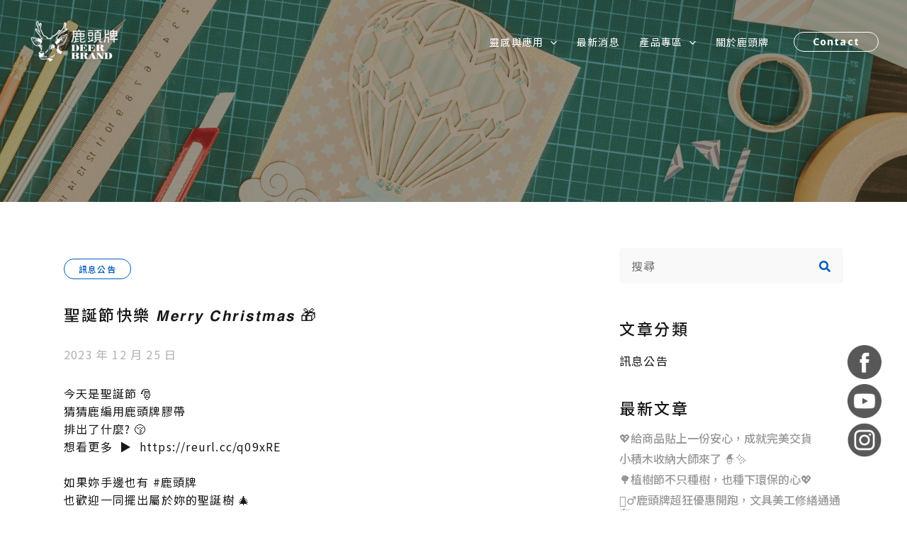

--- FILE ---
content_type: text/html; charset=UTF-8
request_url: https://www.deerbrand.com/2023/12/25/%E8%81%96%E8%AA%95%E7%AF%80%E5%BF%AB%E6%A8%82-%F0%9D%99%88%F0%9D%99%9A%F0%9D%99%A7%F0%9D%99%A7%F0%9D%99%AE-%F0%9D%98%BE%F0%9D%99%9D%F0%9D%99%A7%F0%9D%99%9E%F0%9D%99%A8%F0%9D%99%A9%F0%9D%99%A2/
body_size: 269005
content:
<!DOCTYPE html>
<html lang="zh-TW" prefix="og: https://ogp.me/ns#">
<head>
<meta charset="UTF-8">
<meta name="viewport" content="width=device-width, initial-scale=1">
<link rel="profile" href="https://gmpg.org/xfn/11">


<!-- Search Engine Optimization by Rank Math - https://s.rankmath.com/home -->
<title>聖誕節快樂 𝙈𝙚𝙧𝙧𝙮 𝘾𝙝𝙧𝙞𝙨𝙩𝙢𝙖𝙨 🎁 - 鹿頭牌Deerbrand</title>
<meta name="description" content="今天是聖誕節 🎅猜猜鹿編用鹿頭牌膠帶排出了什麼? 😚️想看更多 ​ ▶️ ​ https://reurl.cc/q09xRE​如果妳手邊也有 #鹿頭牌也歡迎一同擺出屬於妳的聖誕樹 🎄一起共享聖誕氛圍吧~ 🥰​鹿編也在這祝福各位鹿友們𝙈𝙚𝙧𝙧𝙮 𝘾𝙝𝙧𝙞𝙨𝙩𝙢𝙖𝙨 🎁 聖誕佳節快樂"/>
<meta name="robots" content="follow, index, max-snippet:-1, max-video-preview:-1, max-image-preview:large"/>
<link rel="canonical" href="https://www.deerbrand.com/2023/12/25/%e8%81%96%e8%aa%95%e7%af%80%e5%bf%ab%e6%a8%82-%f0%9d%99%88%f0%9d%99%9a%f0%9d%99%a7%f0%9d%99%a7%f0%9d%99%ae-%f0%9d%98%be%f0%9d%99%9d%f0%9d%99%a7%f0%9d%99%9e%f0%9d%99%a8%f0%9d%99%a9%f0%9d%99%a2/" />
<meta property="og:locale" content="zh_TW" />
<meta property="og:type" content="article" />
<meta property="og:title" content="聖誕節快樂 𝙈𝙚𝙧𝙧𝙮 𝘾𝙝𝙧𝙞𝙨𝙩𝙢𝙖𝙨 🎁 - 鹿頭牌Deerbrand" />
<meta property="og:description" content="今天是聖誕節 🎅猜猜鹿編用鹿頭牌膠帶排出了什麼? 😚️想看更多 ​ ▶️ ​ https://reurl.cc/q09xRE​如果妳手邊也有 #鹿頭牌也歡迎一同擺出屬於妳的聖誕樹 🎄一起共享聖誕氛圍吧~ 🥰​鹿編也在這祝福各位鹿友們𝙈𝙚𝙧𝙧𝙮 𝘾𝙝𝙧𝙞𝙨𝙩𝙢𝙖𝙨 🎁 聖誕佳節快樂" />
<meta property="og:url" content="https://www.deerbrand.com/2023/12/25/%e8%81%96%e8%aa%95%e7%af%80%e5%bf%ab%e6%a8%82-%f0%9d%99%88%f0%9d%99%9a%f0%9d%99%a7%f0%9d%99%a7%f0%9d%99%ae-%f0%9d%98%be%f0%9d%99%9d%f0%9d%99%a7%f0%9d%99%9e%f0%9d%99%a8%f0%9d%99%a9%f0%9d%99%a2/" />
<meta property="og:site_name" content="鹿頭牌Deerbrand" />
<meta property="article:section" content="訊息公告" />
<meta property="og:updated_time" content="2024-05-03T17:59:22+08:00" />
<meta property="og:image" content="https://www.deerbrand.com/wp-content/uploads/2024/05/Deerbrand_聖誕節快樂-e1714730323916-1024x683.jpg" />
<meta property="og:image:secure_url" content="https://www.deerbrand.com/wp-content/uploads/2024/05/Deerbrand_聖誕節快樂-e1714730323916-1024x683.jpg" />
<meta property="og:image:width" content="1024" />
<meta property="og:image:height" content="683" />
<meta property="og:image:alt" content="鹿頭牌膠帶Deerbrand_聖誕節快樂" />
<meta property="og:image:type" content="image/jpeg" />
<meta property="article:published_time" content="2023-12-25T13:58:58+08:00" />
<meta property="article:modified_time" content="2024-05-03T17:59:22+08:00" />
<meta name="twitter:card" content="summary_large_image" />
<meta name="twitter:title" content="聖誕節快樂 𝙈𝙚𝙧𝙧𝙮 𝘾𝙝𝙧𝙞𝙨𝙩𝙢𝙖𝙨 🎁 - 鹿頭牌Deerbrand" />
<meta name="twitter:description" content="今天是聖誕節 🎅猜猜鹿編用鹿頭牌膠帶排出了什麼? 😚️想看更多 ​ ▶️ ​ https://reurl.cc/q09xRE​如果妳手邊也有 #鹿頭牌也歡迎一同擺出屬於妳的聖誕樹 🎄一起共享聖誕氛圍吧~ 🥰​鹿編也在這祝福各位鹿友們𝙈𝙚𝙧𝙧𝙮 𝘾𝙝𝙧𝙞𝙨𝙩𝙢𝙖𝙨 🎁 聖誕佳節快樂" />
<meta name="twitter:image" content="https://www.deerbrand.com/wp-content/uploads/2024/05/Deerbrand_聖誕節快樂-e1714730323916-1024x683.jpg" />
<meta name="twitter:label1" content="Written by" />
<meta name="twitter:data1" content="DEERBRAND鹿頭牌" />
<meta name="twitter:label2" content="Time to read" />
<meta name="twitter:data2" content="Less than a minute" />
<script type="application/ld+json" class="rank-math-schema">{"@context":"https://schema.org","@graph":[{"@type":["Person","Organization"],"@id":"https://www.deerbrand.com/#person","name":"\u9e7f\u982d\u724cDeerbrand","logo":{"@type":"ImageObject","@id":"https://www.deerbrand.com/#logo","url":"https://www.deerbrand.com/wp-content/uploads/2023/09/LOGO.svg","contentUrl":"https://www.deerbrand.com/wp-content/uploads/2023/09/LOGO.svg","caption":"\u9e7f\u982d\u724cDeerbrand","inLanguage":"zh-TW"},"image":{"@type":"ImageObject","@id":"https://www.deerbrand.com/#logo","url":"https://www.deerbrand.com/wp-content/uploads/2023/09/LOGO.svg","contentUrl":"https://www.deerbrand.com/wp-content/uploads/2023/09/LOGO.svg","caption":"\u9e7f\u982d\u724cDeerbrand","inLanguage":"zh-TW"}},{"@type":"WebSite","@id":"https://www.deerbrand.com/#website","url":"https://www.deerbrand.com","name":"\u9e7f\u982d\u724cDeerbrand","publisher":{"@id":"https://www.deerbrand.com/#person"},"inLanguage":"zh-TW"},{"@type":"ImageObject","@id":"https://www.deerbrand.com/wp-content/uploads/2024/05/Deerbrand_\u8056\u8a95\u7bc0\u5feb\u6a02-e1714730323916.jpg","url":"https://www.deerbrand.com/wp-content/uploads/2024/05/Deerbrand_\u8056\u8a95\u7bc0\u5feb\u6a02-e1714730323916.jpg","width":"2048","height":"1365","caption":"\u9e7f\u982d\u724c\u81a0\u5e36Deerbrand_\u8056\u8a95\u7bc0\u5feb\u6a02","inLanguage":"zh-TW"},{"@type":"BreadcrumbList","@id":"https://www.deerbrand.com/2023/12/25/%e8%81%96%e8%aa%95%e7%af%80%e5%bf%ab%e6%a8%82-%f0%9d%99%88%f0%9d%99%9a%f0%9d%99%a7%f0%9d%99%a7%f0%9d%99%ae-%f0%9d%98%be%f0%9d%99%9d%f0%9d%99%a7%f0%9d%99%9e%f0%9d%99%a8%f0%9d%99%a9%f0%9d%99%a2/#breadcrumb","itemListElement":[{"@type":"ListItem","position":"1","item":{"@id":"https://www.deerbrand.com","name":"Home"}},{"@type":"ListItem","position":"2","item":{"@id":"https://www.deerbrand.com/category/news/","name":"\u8a0a\u606f\u516c\u544a"}},{"@type":"ListItem","position":"3","item":{"@id":"https://www.deerbrand.com/2023/12/25/%e8%81%96%e8%aa%95%e7%af%80%e5%bf%ab%e6%a8%82-%f0%9d%99%88%f0%9d%99%9a%f0%9d%99%a7%f0%9d%99%a7%f0%9d%99%ae-%f0%9d%98%be%f0%9d%99%9d%f0%9d%99%a7%f0%9d%99%9e%f0%9d%99%a8%f0%9d%99%a9%f0%9d%99%a2/","name":"\u8056\u8a95\u7bc0\u5feb\u6a02 \ud835\ude48\ud835\ude5a\ud835\ude67\ud835\ude67\ud835\ude6e \ud835\ude3e\ud835\ude5d\ud835\ude67\ud835\ude5e\ud835\ude68\ud835\ude69\ud835\ude62\ud835\ude56\ud835\ude68 \ud83c\udf81"}}]},{"@type":"WebPage","@id":"https://www.deerbrand.com/2023/12/25/%e8%81%96%e8%aa%95%e7%af%80%e5%bf%ab%e6%a8%82-%f0%9d%99%88%f0%9d%99%9a%f0%9d%99%a7%f0%9d%99%a7%f0%9d%99%ae-%f0%9d%98%be%f0%9d%99%9d%f0%9d%99%a7%f0%9d%99%9e%f0%9d%99%a8%f0%9d%99%a9%f0%9d%99%a2/#webpage","url":"https://www.deerbrand.com/2023/12/25/%e8%81%96%e8%aa%95%e7%af%80%e5%bf%ab%e6%a8%82-%f0%9d%99%88%f0%9d%99%9a%f0%9d%99%a7%f0%9d%99%a7%f0%9d%99%ae-%f0%9d%98%be%f0%9d%99%9d%f0%9d%99%a7%f0%9d%99%9e%f0%9d%99%a8%f0%9d%99%a9%f0%9d%99%a2/","name":"\u8056\u8a95\u7bc0\u5feb\u6a02 \ud835\ude48\ud835\ude5a\ud835\ude67\ud835\ude67\ud835\ude6e \ud835\ude3e\ud835\ude5d\ud835\ude67\ud835\ude5e\ud835\ude68\ud835\ude69\ud835\ude62\ud835\ude56\ud835\ude68 \ud83c\udf81 - \u9e7f\u982d\u724cDeerbrand","datePublished":"2023-12-25T13:58:58+08:00","dateModified":"2024-05-03T17:59:22+08:00","isPartOf":{"@id":"https://www.deerbrand.com/#website"},"primaryImageOfPage":{"@id":"https://www.deerbrand.com/wp-content/uploads/2024/05/Deerbrand_\u8056\u8a95\u7bc0\u5feb\u6a02-e1714730323916.jpg"},"inLanguage":"zh-TW","breadcrumb":{"@id":"https://www.deerbrand.com/2023/12/25/%e8%81%96%e8%aa%95%e7%af%80%e5%bf%ab%e6%a8%82-%f0%9d%99%88%f0%9d%99%9a%f0%9d%99%a7%f0%9d%99%a7%f0%9d%99%ae-%f0%9d%98%be%f0%9d%99%9d%f0%9d%99%a7%f0%9d%99%9e%f0%9d%99%a8%f0%9d%99%a9%f0%9d%99%a2/#breadcrumb"}},{"@type":"Person","@id":"https://www.deerbrand.com/author/deerbrand/","name":"DEERBRAND\u9e7f\u982d\u724c","url":"https://www.deerbrand.com/author/deerbrand/","image":{"@type":"ImageObject","@id":"https://secure.gravatar.com/avatar/82cf04af929ee3dd74874bbe7f8f386d6d3a408bf45f8facfe9bbfac2d6bc5e6?s=96&amp;d=mm&amp;r=g","url":"https://secure.gravatar.com/avatar/82cf04af929ee3dd74874bbe7f8f386d6d3a408bf45f8facfe9bbfac2d6bc5e6?s=96&amp;d=mm&amp;r=g","caption":"DEERBRAND\u9e7f\u982d\u724c","inLanguage":"zh-TW"}},{"@type":"BlogPosting","headline":"\u8056\u8a95\u7bc0\u5feb\u6a02 \ud835\ude48\ud835\ude5a\ud835\ude67\ud835\ude67\ud835\ude6e \ud835\ude3e\ud835\ude5d\ud835\ude67\ud835\ude5e\ud835\ude68\ud835\ude69\ud835\ude62\ud835\ude56\ud835\ude68 \ud83c\udf81 - \u9e7f\u982d\u724cDeerbrand","datePublished":"2023-12-25T13:58:58+08:00","dateModified":"2024-05-03T17:59:22+08:00","articleSection":"\u8a0a\u606f\u516c\u544a","author":{"@id":"https://www.deerbrand.com/author/deerbrand/","name":"DEERBRAND\u9e7f\u982d\u724c"},"publisher":{"@id":"https://www.deerbrand.com/#person"},"description":"\u4eca\u5929\u662f\u8056\u8a95\u7bc0 \ud83c\udf85\u731c\u731c\u9e7f\u7de8\u7528\u9e7f\u982d\u724c\u81a0\u5e36\u6392\u51fa\u4e86\u4ec0\u9ebc? \ud83d\ude1a\ufe0f\u60f3\u770b\u66f4\u591a \u200b \u25b6\ufe0f \u200b https://reurl.cc/q09xRE\u200b\u5982\u679c\u59b3\u624b\u908a\u4e5f\u6709 #\u9e7f\u982d\u724c\u4e5f\u6b61\u8fce\u4e00\u540c\u64fa\u51fa\u5c6c\u65bc\u59b3\u7684\u8056\u8a95\u6a39 \ud83c\udf84\u4e00\u8d77\u5171\u4eab\u8056\u8a95\u6c1b\u570d\u5427~ \ud83e\udd70\u200b\u9e7f\u7de8\u4e5f\u5728\u9019\u795d\u798f\u5404\u4f4d\u9e7f\u53cb\u5011\ud835\ude48\ud835\ude5a\ud835\ude67\ud835\ude67\ud835\ude6e \ud835\ude3e\ud835\ude5d\ud835\ude67\ud835\ude5e\ud835\ude68\ud835\ude69\ud835\ude62\ud835\ude56\ud835\ude68 \ud83c\udf81 \u8056\u8a95\u4f73\u7bc0\u5feb\u6a02","name":"\u8056\u8a95\u7bc0\u5feb\u6a02 \ud835\ude48\ud835\ude5a\ud835\ude67\ud835\ude67\ud835\ude6e \ud835\ude3e\ud835\ude5d\ud835\ude67\ud835\ude5e\ud835\ude68\ud835\ude69\ud835\ude62\ud835\ude56\ud835\ude68 \ud83c\udf81 - \u9e7f\u982d\u724cDeerbrand","@id":"https://www.deerbrand.com/2023/12/25/%e8%81%96%e8%aa%95%e7%af%80%e5%bf%ab%e6%a8%82-%f0%9d%99%88%f0%9d%99%9a%f0%9d%99%a7%f0%9d%99%a7%f0%9d%99%ae-%f0%9d%98%be%f0%9d%99%9d%f0%9d%99%a7%f0%9d%99%9e%f0%9d%99%a8%f0%9d%99%a9%f0%9d%99%a2/#richSnippet","isPartOf":{"@id":"https://www.deerbrand.com/2023/12/25/%e8%81%96%e8%aa%95%e7%af%80%e5%bf%ab%e6%a8%82-%f0%9d%99%88%f0%9d%99%9a%f0%9d%99%a7%f0%9d%99%a7%f0%9d%99%ae-%f0%9d%98%be%f0%9d%99%9d%f0%9d%99%a7%f0%9d%99%9e%f0%9d%99%a8%f0%9d%99%a9%f0%9d%99%a2/#webpage"},"image":{"@id":"https://www.deerbrand.com/wp-content/uploads/2024/05/Deerbrand_\u8056\u8a95\u7bc0\u5feb\u6a02-e1714730323916.jpg"},"inLanguage":"zh-TW","mainEntityOfPage":{"@id":"https://www.deerbrand.com/2023/12/25/%e8%81%96%e8%aa%95%e7%af%80%e5%bf%ab%e6%a8%82-%f0%9d%99%88%f0%9d%99%9a%f0%9d%99%a7%f0%9d%99%a7%f0%9d%99%ae-%f0%9d%98%be%f0%9d%99%9d%f0%9d%99%a7%f0%9d%99%9e%f0%9d%99%a8%f0%9d%99%a9%f0%9d%99%a2/#webpage"}}]}</script>
<!-- /Rank Math WordPress SEO plugin -->

<link rel='dns-prefetch' href='//fonts.googleapis.com' />
<link rel="alternate" type="application/rss+xml" title="訂閱《鹿頭牌Deerbrand》&raquo; 資訊提供" href="https://www.deerbrand.com/feed/" />
<link rel="alternate" type="application/rss+xml" title="訂閱《鹿頭牌Deerbrand》&raquo; 留言的資訊提供" href="https://www.deerbrand.com/comments/feed/" />
<link rel="alternate" type="application/rss+xml" title="訂閱《鹿頭牌Deerbrand 》&raquo;〈聖誕節快樂 𝙈𝙚𝙧𝙧𝙮 𝘾𝙝𝙧𝙞𝙨𝙩𝙢𝙖𝙨 🎁〉留言的資訊提供" href="https://www.deerbrand.com/2023/12/25/%e8%81%96%e8%aa%95%e7%af%80%e5%bf%ab%e6%a8%82-%f0%9d%99%88%f0%9d%99%9a%f0%9d%99%a7%f0%9d%99%a7%f0%9d%99%ae-%f0%9d%98%be%f0%9d%99%9d%f0%9d%99%a7%f0%9d%99%9e%f0%9d%99%a8%f0%9d%99%a9%f0%9d%99%a2/feed/" />
<link rel="alternate" title="oEmbed (JSON)" type="application/json+oembed" href="https://www.deerbrand.com/wp-json/oembed/1.0/embed?url=https%3A%2F%2Fwww.deerbrand.com%2F2023%2F12%2F25%2F%25e8%2581%2596%25e8%25aa%2595%25e7%25af%2580%25e5%25bf%25ab%25e6%25a8%2582-%25f0%259d%2599%2588%25f0%259d%2599%259a%25f0%259d%2599%25a7%25f0%259d%2599%25a7%25f0%259d%2599%25ae-%25f0%259d%2598%25be%25f0%259d%2599%259d%25f0%259d%2599%25a7%25f0%259d%2599%259e%25f0%259d%2599%25a8%25f0%259d%2599%25a9%25f0%259d%2599%25a2%2F" />
<link rel="alternate" title="oEmbed (XML)" type="text/xml+oembed" href="https://www.deerbrand.com/wp-json/oembed/1.0/embed?url=https%3A%2F%2Fwww.deerbrand.com%2F2023%2F12%2F25%2F%25e8%2581%2596%25e8%25aa%2595%25e7%25af%2580%25e5%25bf%25ab%25e6%25a8%2582-%25f0%259d%2599%2588%25f0%259d%2599%259a%25f0%259d%2599%25a7%25f0%259d%2599%25a7%25f0%259d%2599%25ae-%25f0%259d%2598%25be%25f0%259d%2599%259d%25f0%259d%2599%25a7%25f0%259d%2599%259e%25f0%259d%2599%25a8%25f0%259d%2599%25a9%25f0%259d%2599%25a2%2F&#038;format=xml" />
<style id='wp-img-auto-sizes-contain-inline-css'>
img:is([sizes=auto i],[sizes^="auto," i]){contain-intrinsic-size:3000px 1500px}
/*# sourceURL=wp-img-auto-sizes-contain-inline-css */
</style>
<link rel='stylesheet' id='astra-theme-css-css' href='https://www.deerbrand.com/wp-content/themes/astra/assets/css/minified/main.min.css?ver=4.1.2' media='all' />
<style id='astra-theme-css-inline-css'>
.ast-no-sidebar .entry-content .alignfull {margin-left: calc( -50vw + 50%);margin-right: calc( -50vw + 50%);max-width: 100vw;width: 100vw;}.ast-no-sidebar .entry-content .alignwide {margin-left: calc(-41vw + 50%);margin-right: calc(-41vw + 50%);max-width: unset;width: unset;}.ast-no-sidebar .entry-content .alignfull .alignfull,.ast-no-sidebar .entry-content .alignfull .alignwide,.ast-no-sidebar .entry-content .alignwide .alignfull,.ast-no-sidebar .entry-content .alignwide .alignwide,.ast-no-sidebar .entry-content .wp-block-column .alignfull,.ast-no-sidebar .entry-content .wp-block-column .alignwide{width: 100%;margin-left: auto;margin-right: auto;}.wp-block-gallery,.blocks-gallery-grid {margin: 0;}.wp-block-separator {max-width: 100px;}.wp-block-separator.is-style-wide,.wp-block-separator.is-style-dots {max-width: none;}.entry-content .has-2-columns .wp-block-column:first-child {padding-right: 10px;}.entry-content .has-2-columns .wp-block-column:last-child {padding-left: 10px;}@media (max-width: 782px) {.entry-content .wp-block-columns .wp-block-column {flex-basis: 100%;}.entry-content .has-2-columns .wp-block-column:first-child {padding-right: 0;}.entry-content .has-2-columns .wp-block-column:last-child {padding-left: 0;}}body .entry-content .wp-block-latest-posts {margin-left: 0;}body .entry-content .wp-block-latest-posts li {list-style: none;}.ast-no-sidebar .ast-container .entry-content .wp-block-latest-posts {margin-left: 0;}.ast-header-break-point .entry-content .alignwide {margin-left: auto;margin-right: auto;}.entry-content .blocks-gallery-item img {margin-bottom: auto;}.wp-block-pullquote {border-top: 4px solid #555d66;border-bottom: 4px solid #555d66;color: #40464d;}:root{--ast-container-default-xlg-padding:6.67em;--ast-container-default-lg-padding:5.67em;--ast-container-default-slg-padding:4.34em;--ast-container-default-md-padding:3.34em;--ast-container-default-sm-padding:6.67em;--ast-container-default-xs-padding:2.4em;--ast-container-default-xxs-padding:1.4em;--ast-code-block-background:#EEEEEE;--ast-comment-inputs-background:#FAFAFA;}html{font-size:100%;}a,.page-title{color:var(--ast-global-color-0);}a:hover,a:focus{color:var(--ast-global-color-1);}body,button,input,select,textarea,.ast-button,.ast-custom-button{font-family:'Noto Sans TC',sans-serif;font-weight:400;font-size:16px;font-size:1rem;line-height:1.6em;letter-spacing:1.2px;}blockquote{color:var(--ast-global-color-0);}p,.entry-content p{margin-bottom:0.5em;}h1,.entry-content h1,h2,.entry-content h2,h3,.entry-content h3,h4,.entry-content h4,h5,.entry-content h5,h6,.entry-content h6,.site-title,.site-title a{font-family:'Noto Serif TC',serif;font-weight:600;}.site-title{font-size:35px;font-size:2.1875rem;display:none;}header .custom-logo-link img{max-width:130px;}.astra-logo-svg{width:130px;}.site-header .site-description{font-size:15px;font-size:0.9375rem;display:none;}.entry-title{font-size:30px;font-size:1.875rem;}h1,.entry-content h1{font-size:28px;font-size:1.75rem;font-family:'Noto Serif TC',serif;line-height:1.4em;}h2,.entry-content h2{font-size:22px;font-size:1.375rem;font-weight:500;font-family:'Noto Sans TC',sans-serif;line-height:1.25em;letter-spacing:2px;}h3,.entry-content h3{font-size:20px;font-size:1.25rem;font-weight:500;font-family:'Noto Sans TC',sans-serif;line-height:1.2em;letter-spacing:2px;}h4,.entry-content h4{font-size:20px;font-size:1.25rem;line-height:1.2em;font-family:'Noto Serif TC',serif;}h5,.entry-content h5{font-size:18px;font-size:1.125rem;line-height:1.2em;font-family:'Noto Serif TC',serif;}h6,.entry-content h6{font-size:15px;font-size:0.9375rem;line-height:1.25em;font-family:'Noto Serif TC',serif;}::selection{background-color:var(--ast-global-color-1);color:#ffffff;}body,h1,.entry-title a,.entry-content h1,h2,.entry-content h2,h3,.entry-content h3,h4,.entry-content h4,h5,.entry-content h5,h6,.entry-content h6{color:var(--ast-global-color-0);}.tagcloud a:hover,.tagcloud a:focus,.tagcloud a.current-item{color:#ffffff;border-color:var(--ast-global-color-0);background-color:var(--ast-global-color-0);}input:focus,input[type="text"]:focus,input[type="email"]:focus,input[type="url"]:focus,input[type="password"]:focus,input[type="reset"]:focus,input[type="search"]:focus,textarea:focus{border-color:var(--ast-global-color-0);}input[type="radio"]:checked,input[type=reset],input[type="checkbox"]:checked,input[type="checkbox"]:hover:checked,input[type="checkbox"]:focus:checked,input[type=range]::-webkit-slider-thumb{border-color:var(--ast-global-color-0);background-color:var(--ast-global-color-0);box-shadow:none;}.site-footer a:hover + .post-count,.site-footer a:focus + .post-count{background:var(--ast-global-color-0);border-color:var(--ast-global-color-0);}.single .nav-links .nav-previous,.single .nav-links .nav-next{color:var(--ast-global-color-0);}.entry-meta,.entry-meta *{line-height:1.45;color:var(--ast-global-color-0);}.entry-meta a:hover,.entry-meta a:hover *,.entry-meta a:focus,.entry-meta a:focus *,.page-links > .page-link,.page-links .page-link:hover,.post-navigation a:hover{color:var(--ast-global-color-1);}#cat option,.secondary .calendar_wrap thead a,.secondary .calendar_wrap thead a:visited{color:var(--ast-global-color-0);}.secondary .calendar_wrap #today,.ast-progress-val span{background:var(--ast-global-color-0);}.secondary a:hover + .post-count,.secondary a:focus + .post-count{background:var(--ast-global-color-0);border-color:var(--ast-global-color-0);}.calendar_wrap #today > a{color:#ffffff;}.page-links .page-link,.single .post-navigation a{color:var(--ast-global-color-0);}.ast-archive-title{color:var(--ast-global-color-0);}.widget-title{font-size:22px;font-size:1.375rem;color:var(--ast-global-color-0);}.single .ast-author-details .author-title{color:var(--ast-global-color-1);}a:focus-visible,.ast-menu-toggle:focus-visible,.site .skip-link:focus-visible,.wp-block-loginout input:focus-visible,.wp-block-search.wp-block-search__button-inside .wp-block-search__inside-wrapper,.ast-header-navigation-arrow:focus-visible{outline-style:dotted;outline-color:inherit;outline-width:thin;border-color:transparent;}input:focus,input[type="text"]:focus,input[type="email"]:focus,input[type="url"]:focus,input[type="password"]:focus,input[type="reset"]:focus,input[type="search"]:focus,textarea:focus,.wp-block-search__input:focus,[data-section="section-header-mobile-trigger"] .ast-button-wrap .ast-mobile-menu-trigger-minimal:focus,.ast-mobile-popup-drawer.active .menu-toggle-close:focus,.woocommerce-ordering select.orderby:focus,#ast-scroll-top:focus,.woocommerce a.add_to_cart_button:focus,.woocommerce .button.single_add_to_cart_button:focus{border-style:dotted;border-color:inherit;border-width:thin;outline-color:transparent;}.ast-logo-title-inline .site-logo-img{padding-right:1em;}.site-logo-img img{ transition:all 0.2s linear;}.ast-page-builder-template .hentry {margin: 0;}.ast-page-builder-template .site-content > .ast-container {max-width: 100%;padding: 0;}.ast-page-builder-template .site-content #primary {padding: 0;margin: 0;}.ast-page-builder-template .no-results {text-align: center;margin: 4em auto;}.ast-page-builder-template .ast-pagination {padding: 2em;}.ast-page-builder-template .entry-header.ast-no-title.ast-no-thumbnail {margin-top: 0;}.ast-page-builder-template .entry-header.ast-header-without-markup {margin-top: 0;margin-bottom: 0;}.ast-page-builder-template .entry-header.ast-no-title.ast-no-meta {margin-bottom: 0;}.ast-page-builder-template.single .post-navigation {padding-bottom: 2em;}.ast-page-builder-template.single-post .site-content > .ast-container {max-width: 100%;}.ast-page-builder-template .entry-header {margin-top: 4em;margin-left: auto;margin-right: auto;padding-left: 20px;padding-right: 20px;}.single.ast-page-builder-template .entry-header {padding-left: 20px;padding-right: 20px;}.ast-page-builder-template .ast-archive-description {margin: 4em auto 0;padding-left: 20px;padding-right: 20px;}.ast-page-builder-template.ast-no-sidebar .entry-content .alignwide {margin-left: 0;margin-right: 0;}@media (max-width:921px){#ast-desktop-header{display:none;}}@media (min-width:921px){#ast-mobile-header{display:none;}}.wp-block-buttons.aligncenter{justify-content:center;}@media (max-width:921px){.ast-theme-transparent-header #primary,.ast-theme-transparent-header #secondary{padding:0;}}@media (max-width:921px){.ast-plain-container.ast-no-sidebar #primary{padding:0;}}.ast-plain-container.ast-no-sidebar #primary{margin-top:0;margin-bottom:0;}@media (min-width:1200px){.wp-block-group .has-background{padding:20px;}}@media (min-width:1200px){.ast-no-sidebar.ast-separate-container .entry-content .wp-block-group.alignwide,.ast-no-sidebar.ast-separate-container .entry-content .wp-block-cover.alignwide{margin-left:-20px;margin-right:-20px;padding-left:20px;padding-right:20px;}.ast-no-sidebar.ast-separate-container .entry-content .wp-block-cover.alignfull,.ast-no-sidebar.ast-separate-container .entry-content .wp-block-group.alignfull{margin-left:-6.67em;margin-right:-6.67em;padding-left:6.67em;padding-right:6.67em;}}@media (min-width:1200px){.wp-block-cover-image.alignwide .wp-block-cover__inner-container,.wp-block-cover.alignwide .wp-block-cover__inner-container,.wp-block-cover-image.alignfull .wp-block-cover__inner-container,.wp-block-cover.alignfull .wp-block-cover__inner-container{width:100%;}}.wp-block-columns{margin-bottom:unset;}.wp-block-image.size-full{margin:2rem 0;}.wp-block-separator.has-background{padding:0;}.wp-block-gallery{margin-bottom:1.6em;}.wp-block-group{padding-top:4em;padding-bottom:4em;}.wp-block-group__inner-container .wp-block-columns:last-child,.wp-block-group__inner-container :last-child,.wp-block-table table{margin-bottom:0;}.blocks-gallery-grid{width:100%;}.wp-block-navigation-link__content{padding:5px 0;}.wp-block-group .wp-block-group .has-text-align-center,.wp-block-group .wp-block-column .has-text-align-center{max-width:100%;}.has-text-align-center{margin:0 auto;}@media (min-width:1200px){.wp-block-cover__inner-container,.alignwide .wp-block-group__inner-container,.alignfull .wp-block-group__inner-container{max-width:1200px;margin:0 auto;}.wp-block-group.alignnone,.wp-block-group.aligncenter,.wp-block-group.alignleft,.wp-block-group.alignright,.wp-block-group.alignwide,.wp-block-columns.alignwide{margin:2rem 0 1rem 0;}}@media (max-width:1200px){.wp-block-group{padding:3em;}.wp-block-group .wp-block-group{padding:1.5em;}.wp-block-columns,.wp-block-column{margin:1rem 0;}}@media (min-width:921px){.wp-block-columns .wp-block-group{padding:2em;}}@media (max-width:544px){.wp-block-cover-image .wp-block-cover__inner-container,.wp-block-cover .wp-block-cover__inner-container{width:unset;}.wp-block-cover,.wp-block-cover-image{padding:2em 0;}.wp-block-group,.wp-block-cover{padding:2em;}.wp-block-media-text__media img,.wp-block-media-text__media video{width:unset;max-width:100%;}.wp-block-media-text.has-background .wp-block-media-text__content{padding:1em;}}.wp-block-image.aligncenter{margin-left:auto;margin-right:auto;}.wp-block-table.aligncenter{margin-left:auto;margin-right:auto;}@media (min-width:544px){.entry-content .wp-block-media-text.has-media-on-the-right .wp-block-media-text__content{padding:0 8% 0 0;}.entry-content .wp-block-media-text .wp-block-media-text__content{padding:0 0 0 8%;}.ast-plain-container .site-content .entry-content .has-custom-content-position.is-position-bottom-left > *,.ast-plain-container .site-content .entry-content .has-custom-content-position.is-position-bottom-right > *,.ast-plain-container .site-content .entry-content .has-custom-content-position.is-position-top-left > *,.ast-plain-container .site-content .entry-content .has-custom-content-position.is-position-top-right > *,.ast-plain-container .site-content .entry-content .has-custom-content-position.is-position-center-right > *,.ast-plain-container .site-content .entry-content .has-custom-content-position.is-position-center-left > *{margin:0;}}@media (max-width:544px){.entry-content .wp-block-media-text .wp-block-media-text__content{padding:8% 0;}.wp-block-media-text .wp-block-media-text__media img{width:auto;max-width:100%;}}.wp-block-button.is-style-outline .wp-block-button__link{border-color:var(--ast-global-color-1);border-top-width:0;border-right-width:0;border-bottom-width:0;border-left-width:0;}div.wp-block-button.is-style-outline > .wp-block-button__link:not(.has-text-color),div.wp-block-button.wp-block-button__link.is-style-outline:not(.has-text-color){color:var(--ast-global-color-1);}.wp-block-button.is-style-outline .wp-block-button__link:hover,div.wp-block-button.is-style-outline .wp-block-button__link:focus,div.wp-block-button.is-style-outline > .wp-block-button__link:not(.has-text-color):hover,div.wp-block-button.wp-block-button__link.is-style-outline:not(.has-text-color):hover{color:var(--ast-global-color-3);background-color:var(--ast-global-color-6);border-color:var(--ast-global-color-6);}.post-page-numbers.current .page-link,.ast-pagination .page-numbers.current{color:#ffffff;border-color:var(--ast-global-color-1);background-color:var(--ast-global-color-1);border-radius:2px;}@media (min-width:544px){.entry-content > .alignleft{margin-right:20px;}.entry-content > .alignright{margin-left:20px;}}.wp-block-button.is-style-outline .wp-block-button__link{border-top-width:0;border-right-width:0;border-bottom-width:0;border-left-width:0;}@media (max-width:921px){.ast-separate-container #primary,.ast-separate-container #secondary{padding:1.5em 0;}#primary,#secondary{padding:1.5em 0;margin:0;}.ast-left-sidebar #content > .ast-container{display:flex;flex-direction:column-reverse;width:100%;}.ast-separate-container .ast-article-post,.ast-separate-container .ast-article-single{padding:1.5em 2.14em;}.ast-author-box img.avatar{margin:20px 0 0 0;}}@media (min-width:922px){.ast-separate-container.ast-right-sidebar #primary,.ast-separate-container.ast-left-sidebar #primary{border:0;}.search-no-results.ast-separate-container #primary{margin-bottom:4em;}}.wp-block-button .wp-block-button__link{color:var(--ast-global-color-3);}.wp-block-button .wp-block-button__link:hover,.wp-block-button .wp-block-button__link:focus{color:var(--ast-global-color-3);background-color:var(--ast-global-color-6);border-color:var(--ast-global-color-6);}.elementor-widget-heading h1.elementor-heading-title{line-height:1.4em;}.elementor-widget-heading h2.elementor-heading-title{line-height:1.25em;}.elementor-widget-heading h3.elementor-heading-title{line-height:1.2em;}.elementor-widget-heading h4.elementor-heading-title{line-height:1.2em;}.elementor-widget-heading h5.elementor-heading-title{line-height:1.2em;}.elementor-widget-heading h6.elementor-heading-title{line-height:1.25em;}.wp-block-button .wp-block-button__link{border-top-width:0;border-right-width:0;border-left-width:0;border-bottom-width:0;border-color:var(--ast-global-color-1);background-color:var(--ast-global-color-1);color:var(--ast-global-color-3);font-family:'Noto Serif TC',serif;font-weight:500;line-height:1em;font-size:16px;font-size:1rem;border-top-left-radius:30px;border-top-right-radius:30px;border-bottom-right-radius:30px;border-bottom-left-radius:300px;padding-top:10px;padding-right:35px;padding-bottom:10px;padding-left:35px;}.menu-toggle,button,.ast-button,.ast-custom-button,.button,input#submit,input[type="button"],input[type="submit"],input[type="reset"],form[CLASS*="wp-block-search__"].wp-block-search .wp-block-search__inside-wrapper .wp-block-search__button{border-style:solid;border-top-width:0;border-right-width:0;border-left-width:0;border-bottom-width:0;color:var(--ast-global-color-3);border-color:var(--ast-global-color-1);background-color:var(--ast-global-color-1);padding-top:10px;padding-right:35px;padding-bottom:10px;padding-left:35px;font-family:'Noto Serif TC',serif;font-weight:500;font-size:16px;font-size:1rem;line-height:1em;border-top-left-radius:30px;border-top-right-radius:30px;border-bottom-right-radius:30px;border-bottom-left-radius:300px;}button:focus,.menu-toggle:hover,button:hover,.ast-button:hover,.ast-custom-button:hover .button:hover,.ast-custom-button:hover ,input[type=reset]:hover,input[type=reset]:focus,input#submit:hover,input#submit:focus,input[type="button"]:hover,input[type="button"]:focus,input[type="submit"]:hover,input[type="submit"]:focus,form[CLASS*="wp-block-search__"].wp-block-search .wp-block-search__inside-wrapper .wp-block-search__button:hover,form[CLASS*="wp-block-search__"].wp-block-search .wp-block-search__inside-wrapper .wp-block-search__button:focus{color:var(--ast-global-color-3);background-color:var(--ast-global-color-6);border-color:var(--ast-global-color-6);}@media (max-width:921px){.ast-mobile-header-stack .main-header-bar .ast-search-menu-icon{display:inline-block;}.ast-header-break-point.ast-header-custom-item-outside .ast-mobile-header-stack .main-header-bar .ast-search-icon{margin:0;}.ast-comment-avatar-wrap img{max-width:2.5em;}.ast-separate-container .ast-comment-list li.depth-1{padding:1.5em 2.14em;}.ast-separate-container .comment-respond{padding:2em 2.14em;}.ast-comment-meta{padding:0 1.8888em 1.3333em;}}@media (min-width:544px){.ast-container{max-width:100%;}}@media (max-width:544px){.ast-separate-container .ast-article-post,.ast-separate-container .ast-article-single,.ast-separate-container .comments-title,.ast-separate-container .ast-archive-description{padding:1.5em 1em;}.ast-separate-container #content .ast-container{padding-left:0.54em;padding-right:0.54em;}.ast-separate-container .ast-comment-list li.depth-1{padding:1.5em 1em;margin-bottom:1.5em;}.ast-separate-container .ast-comment-list .bypostauthor{padding:.5em;}.ast-search-menu-icon.ast-dropdown-active .search-field{width:170px;}}body,.ast-separate-container{background-color:var(--ast-global-color-3);;background-image:none;;}.ast-no-sidebar.ast-separate-container .entry-content .alignfull {margin-left: -6.67em;margin-right: -6.67em;width: auto;}@media (max-width: 1200px) {.ast-no-sidebar.ast-separate-container .entry-content .alignfull {margin-left: -2.4em;margin-right: -2.4em;}}@media (max-width: 768px) {.ast-no-sidebar.ast-separate-container .entry-content .alignfull {margin-left: -2.14em;margin-right: -2.14em;}}@media (max-width: 544px) {.ast-no-sidebar.ast-separate-container .entry-content .alignfull {margin-left: -1em;margin-right: -1em;}}.ast-no-sidebar.ast-separate-container .entry-content .alignwide {margin-left: -20px;margin-right: -20px;}.ast-no-sidebar.ast-separate-container .entry-content .wp-block-column .alignfull,.ast-no-sidebar.ast-separate-container .entry-content .wp-block-column .alignwide {margin-left: auto;margin-right: auto;width: 100%;}@media (max-width:921px){.site-title{display:none;}.site-header .site-description{display:none;}.entry-title{font-size:30px;}h1,.entry-content h1{font-size:30px;}h2,.entry-content h2{font-size:25px;}h3,.entry-content h3{font-size:20px;}}@media (max-width:544px){.site-title{display:none;}.site-header .site-description{display:none;}.entry-title{font-size:30px;}h1,.entry-content h1{font-size:30px;}h2,.entry-content h2{font-size:25px;}h3,.entry-content h3{font-size:20px;}}@media (max-width:921px){html{font-size:91.2%;}}@media (max-width:544px){html{font-size:91.2%;}}@media (min-width:922px){.ast-container{max-width:1240px;}}@media (min-width:922px){.site-content .ast-container{display:flex;}}@media (max-width:921px){.site-content .ast-container{flex-direction:column;}}@media (min-width:922px){.main-header-menu .sub-menu .menu-item.ast-left-align-sub-menu:hover > .sub-menu,.main-header-menu .sub-menu .menu-item.ast-left-align-sub-menu.focus > .sub-menu{margin-left:-0px;}}.ast-theme-transparent-header [data-section="section-header-mobile-trigger"] .ast-button-wrap .ast-mobile-menu-trigger-minimal{background:transparent;}.wp-block-search {margin-bottom: 20px;}.wp-block-site-tagline {margin-top: 20px;}form.wp-block-search .wp-block-search__input,.wp-block-search.wp-block-search__button-inside .wp-block-search__inside-wrapper {border-color: #eaeaea;background: #fafafa;}.wp-block-search.wp-block-search__button-inside .wp-block-search__inside-wrapper .wp-block-search__input:focus,.wp-block-loginout input:focus {outline: thin dotted;}.wp-block-loginout input:focus {border-color: transparent;} form.wp-block-search .wp-block-search__inside-wrapper .wp-block-search__input {padding: 12px;}form.wp-block-search .wp-block-search__button svg {fill: currentColor;width: 20px;height: 20px;}.wp-block-loginout p label {display: block;}.wp-block-loginout p:not(.login-remember):not(.login-submit) input {width: 100%;}.wp-block-loginout .login-remember input {width: 1.1rem;height: 1.1rem;margin: 0 5px 4px 0;vertical-align: middle;}blockquote {padding: 1.2em;}:root .has-ast-global-color-0-color{color:var(--ast-global-color-0);}:root .has-ast-global-color-0-background-color{background-color:var(--ast-global-color-0);}:root .wp-block-button .has-ast-global-color-0-color{color:var(--ast-global-color-0);}:root .wp-block-button .has-ast-global-color-0-background-color{background-color:var(--ast-global-color-0);}:root .has-ast-global-color-1-color{color:var(--ast-global-color-1);}:root .has-ast-global-color-1-background-color{background-color:var(--ast-global-color-1);}:root .wp-block-button .has-ast-global-color-1-color{color:var(--ast-global-color-1);}:root .wp-block-button .has-ast-global-color-1-background-color{background-color:var(--ast-global-color-1);}:root .has-ast-global-color-2-color{color:var(--ast-global-color-2);}:root .has-ast-global-color-2-background-color{background-color:var(--ast-global-color-2);}:root .wp-block-button .has-ast-global-color-2-color{color:var(--ast-global-color-2);}:root .wp-block-button .has-ast-global-color-2-background-color{background-color:var(--ast-global-color-2);}:root .has-ast-global-color-3-color{color:var(--ast-global-color-3);}:root .has-ast-global-color-3-background-color{background-color:var(--ast-global-color-3);}:root .wp-block-button .has-ast-global-color-3-color{color:var(--ast-global-color-3);}:root .wp-block-button .has-ast-global-color-3-background-color{background-color:var(--ast-global-color-3);}:root .has-ast-global-color-4-color{color:var(--ast-global-color-4);}:root .has-ast-global-color-4-background-color{background-color:var(--ast-global-color-4);}:root .wp-block-button .has-ast-global-color-4-color{color:var(--ast-global-color-4);}:root .wp-block-button .has-ast-global-color-4-background-color{background-color:var(--ast-global-color-4);}:root .has-ast-global-color-5-color{color:var(--ast-global-color-5);}:root .has-ast-global-color-5-background-color{background-color:var(--ast-global-color-5);}:root .wp-block-button .has-ast-global-color-5-color{color:var(--ast-global-color-5);}:root .wp-block-button .has-ast-global-color-5-background-color{background-color:var(--ast-global-color-5);}:root .has-ast-global-color-6-color{color:var(--ast-global-color-6);}:root .has-ast-global-color-6-background-color{background-color:var(--ast-global-color-6);}:root .wp-block-button .has-ast-global-color-6-color{color:var(--ast-global-color-6);}:root .wp-block-button .has-ast-global-color-6-background-color{background-color:var(--ast-global-color-6);}:root .has-ast-global-color-7-color{color:var(--ast-global-color-7);}:root .has-ast-global-color-7-background-color{background-color:var(--ast-global-color-7);}:root .wp-block-button .has-ast-global-color-7-color{color:var(--ast-global-color-7);}:root .wp-block-button .has-ast-global-color-7-background-color{background-color:var(--ast-global-color-7);}:root .has-ast-global-color-8-color{color:var(--ast-global-color-8);}:root .has-ast-global-color-8-background-color{background-color:var(--ast-global-color-8);}:root .wp-block-button .has-ast-global-color-8-color{color:var(--ast-global-color-8);}:root .wp-block-button .has-ast-global-color-8-background-color{background-color:var(--ast-global-color-8);}:root{--ast-global-color-0:#171717;--ast-global-color-1:#005cb9;--ast-global-color-2:#f9f9f9;--ast-global-color-3:#ffffff;--ast-global-color-4:#a81e16;--ast-global-color-5:#e1251b;--ast-global-color-6:#044687;--ast-global-color-7:#424242;--ast-global-color-8:#000000;}:root {--ast-border-color : var(--ast-global-color-5);}.ast-single-entry-banner {-js-display: flex;display: flex;flex-direction: column;justify-content: center;text-align: center;position: relative;background: #eeeeee;}.ast-single-entry-banner[data-banner-layout="layout-1"] {max-width: 1200px;background: inherit;padding: 20px 0;}.ast-single-entry-banner[data-banner-width-type="custom"] {margin: 0 auto;width: 100%;}.ast-single-entry-banner + .site-content .entry-header {margin-bottom: 0;}header.entry-header > *:not(:last-child){margin-bottom:10px;}.ast-archive-entry-banner {-js-display: flex;display: flex;flex-direction: column;justify-content: center;text-align: center;position: relative;background: #eeeeee;}.ast-archive-entry-banner[data-banner-width-type="custom"] {margin: 0 auto;width: 100%;}.ast-archive-entry-banner[data-banner-layout="layout-1"] {background: inherit;padding: 20px 0;text-align: left;}body.archive .ast-archive-description{max-width:1200px;width:100%;text-align:left;padding-top:3em;padding-right:3em;padding-bottom:3em;padding-left:3em;}body.archive .ast-archive-description .ast-archive-title,body.archive .ast-archive-description .ast-archive-title *{font-size:40px;font-size:2.5rem;}body.archive .ast-archive-description > *:not(:last-child){margin-bottom:10px;}@media (max-width:921px){body.archive .ast-archive-description{text-align:left;}}@media (max-width:544px){body.archive .ast-archive-description{text-align:left;}}.ast-theme-transparent-header #masthead .site-logo-img .transparent-custom-logo .astra-logo-svg{width:130px;}.ast-theme-transparent-header #masthead .site-logo-img .transparent-custom-logo img{ max-width:130px;}@media (max-width:921px){.ast-theme-transparent-header #masthead .site-logo-img .transparent-custom-logo .astra-logo-svg{width:120px;}.ast-theme-transparent-header #masthead .site-logo-img .transparent-custom-logo img{ max-width:120px;}}@media (max-width:543px){.ast-theme-transparent-header #masthead .site-logo-img .transparent-custom-logo .astra-logo-svg{width:100px;}.ast-theme-transparent-header #masthead .site-logo-img .transparent-custom-logo img{ max-width:100px;}}@media (min-width:921px){.ast-theme-transparent-header #masthead{position:absolute;left:0;right:0;}.ast-theme-transparent-header .main-header-bar,.ast-theme-transparent-header.ast-header-break-point .main-header-bar{background:none;}body.elementor-editor-active.ast-theme-transparent-header #masthead,.fl-builder-edit .ast-theme-transparent-header #masthead,body.vc_editor.ast-theme-transparent-header #masthead,body.brz-ed.ast-theme-transparent-header #masthead{z-index:0;}.ast-header-break-point.ast-replace-site-logo-transparent.ast-theme-transparent-header .custom-mobile-logo-link{display:none;}.ast-header-break-point.ast-replace-site-logo-transparent.ast-theme-transparent-header .transparent-custom-logo{display:inline-block;}.ast-theme-transparent-header .ast-above-header,.ast-theme-transparent-header .ast-above-header.ast-above-header-bar{background-image:none;background-color:transparent;}.ast-theme-transparent-header .ast-below-header{background-image:none;background-color:transparent;}}@media (max-width:921px){.ast-theme-transparent-header #masthead{position:absolute;left:0;right:0;}.ast-theme-transparent-header .main-header-bar,.ast-theme-transparent-header.ast-header-break-point .main-header-bar{background:none;}body.elementor-editor-active.ast-theme-transparent-header #masthead,.fl-builder-edit .ast-theme-transparent-header #masthead,body.vc_editor.ast-theme-transparent-header #masthead,body.brz-ed.ast-theme-transparent-header #masthead{z-index:0;}.ast-header-break-point.ast-replace-site-logo-transparent.ast-theme-transparent-header .custom-mobile-logo-link{display:none;}.ast-header-break-point.ast-replace-site-logo-transparent.ast-theme-transparent-header .transparent-custom-logo{display:inline-block;}.ast-theme-transparent-header .ast-above-header,.ast-theme-transparent-header .ast-above-header.ast-above-header-bar{background-image:none;background-color:transparent;}.ast-theme-transparent-header .ast-below-header{background-image:none;background-color:transparent;}}.ast-theme-transparent-header #ast-desktop-header > [CLASS*="-header-wrap"]:last-child > [CLASS*="-header-bar"],.ast-theme-transparent-header.ast-header-break-point #ast-mobile-header > [CLASS*="-header-wrap"]:last-child > [CLASS*="-header-bar"]{border-bottom-width:0;border-bottom-style:solid;}.ast-breadcrumbs .trail-browse,.ast-breadcrumbs .trail-items,.ast-breadcrumbs .trail-items li{display:inline-block;margin:0;padding:0;border:none;background:inherit;text-indent:0;}.ast-breadcrumbs .trail-browse{font-size:inherit;font-style:inherit;font-weight:inherit;color:inherit;}.ast-breadcrumbs .trail-items{list-style:none;}.trail-items li::after{padding:0 0.3em;content:"\00bb";}.trail-items li:last-of-type::after{display:none;}h1,.entry-content h1,h2,.entry-content h2,h3,.entry-content h3,h4,.entry-content h4,h5,.entry-content h5,h6,.entry-content h6{color:var(--ast-global-color-0);}.entry-title a{color:var(--ast-global-color-0);}@media (max-width:921px){.ast-builder-grid-row-container.ast-builder-grid-row-tablet-3-firstrow .ast-builder-grid-row > *:first-child,.ast-builder-grid-row-container.ast-builder-grid-row-tablet-3-lastrow .ast-builder-grid-row > *:last-child{grid-column:1 / -1;}}@media (max-width:544px){.ast-builder-grid-row-container.ast-builder-grid-row-mobile-3-firstrow .ast-builder-grid-row > *:first-child,.ast-builder-grid-row-container.ast-builder-grid-row-mobile-3-lastrow .ast-builder-grid-row > *:last-child{grid-column:1 / -1;}}.ast-builder-layout-element[data-section="title_tagline"]{display:flex;}@media (max-width:921px){.ast-header-break-point .ast-builder-layout-element[data-section="title_tagline"]{display:flex;}}@media (max-width:544px){.ast-header-break-point .ast-builder-layout-element[data-section="title_tagline"]{display:flex;}}[data-section*="section-hb-button-"] .menu-link{display:none;}.ast-header-button-1[data-section*="section-hb-button-"] .ast-builder-button-wrap .ast-custom-button{font-family:'Noto Sans',sans-serif;font-weight:700;font-size:14px;font-size:0.875rem;}.ast-header-button-1 .ast-custom-button{background:rgba(0,0,0,0);border-color:var(--ast-global-color-3);border-top-width:1px;border-bottom-width:1px;border-left-width:1px;border-right-width:1px;border-top-left-radius:37px;border-top-right-radius:37px;border-bottom-right-radius:37px;border-bottom-left-radius:37px;}.ast-header-button-1 .ast-custom-button:hover{color:var(--ast-global-color-3);background:var(--ast-global-color-1);border-color:var(--ast-global-color-1);}@media (max-width:921px){.ast-header-button-1 .ast-custom-button{color:var(--ast-global-color-0);}.ast-header-button-1 .ast-custom-button:hover{color:var(--ast-global-color-1);background:var(--ast-global-color-3);border-color:var(--ast-global-color-3);}}@media (max-width:544px){.ast-header-button-1 .ast-custom-button{color:var(--ast-global-color-0);}.ast-header-button-1 ..ast-custom-button:hover{color:var(--ast-global-color-1);background:var(--ast-global-color-3);border-color:var(--ast-global-color-3);}}.ast-header-button-1[data-section*="section-hb-button-"] .ast-builder-button-wrap .ast-custom-button{padding-top:6px;padding-bottom:6px;padding-left:26px;padding-right:26px;}@media (max-width:921px){.ast-header-button-1[data-section*="section-hb-button-"] .ast-builder-button-wrap .ast-custom-button{padding-top:0px;padding-bottom:0px;padding-left:0px;padding-right:0px;}}@media (max-width:544px){.ast-header-button-1[data-section*="section-hb-button-"] .ast-builder-button-wrap .ast-custom-button{padding-top:0px;padding-bottom:0px;padding-left:0px;padding-right:0px;}}.ast-header-button-1[data-section="section-hb-button-1"]{display:flex;}@media (max-width:921px){.ast-header-break-point .ast-header-button-1[data-section="section-hb-button-1"]{display:flex;}}@media (max-width:544px){.ast-header-break-point .ast-header-button-1[data-section="section-hb-button-1"]{display:flex;}}.ast-builder-menu-1{font-family:'Noto Sans TC',sans-serif;font-weight:400;}.ast-builder-menu-1 .menu-item > .menu-link{font-size:14px;font-size:0.875rem;color:var(--ast-global-color-3);}.ast-builder-menu-1 .menu-item > .ast-menu-toggle{color:var(--ast-global-color-3);}.ast-builder-menu-1 .sub-menu,.ast-builder-menu-1 .inline-on-mobile .sub-menu{border-top-width:2px;border-bottom-width:0;border-right-width:0;border-left-width:0;border-color:var(--ast-global-color-1);border-style:solid;}.ast-builder-menu-1 .main-header-menu > .menu-item > .sub-menu,.ast-builder-menu-1 .main-header-menu > .menu-item > .astra-full-megamenu-wrapper{margin-top:0;}.ast-desktop .ast-builder-menu-1 .main-header-menu > .menu-item > .sub-menu:before,.ast-desktop .ast-builder-menu-1 .main-header-menu > .menu-item > .astra-full-megamenu-wrapper:before{height:calc( 0px + 5px );}.ast-desktop .ast-builder-menu-1 .menu-item .sub-menu .menu-link{border-style:none;}@media (max-width:921px){.ast-header-break-point .ast-builder-menu-1 .menu-item.menu-item-has-children > .ast-menu-toggle{top:0;}.ast-builder-menu-1 .menu-item-has-children > .menu-link:after{content:unset;}.ast-builder-menu-1 .main-header-menu > .menu-item > .sub-menu,.ast-builder-menu-1 .main-header-menu > .menu-item > .astra-full-megamenu-wrapper{margin-top:0;}}@media (max-width:544px){.ast-header-break-point .ast-builder-menu-1 .menu-item.menu-item-has-children > .ast-menu-toggle{top:0;}.ast-builder-menu-1 .main-header-menu > .menu-item > .sub-menu,.ast-builder-menu-1 .main-header-menu > .menu-item > .astra-full-megamenu-wrapper{margin-top:0;}}.ast-builder-menu-1{display:flex;}@media (max-width:921px){.ast-header-break-point .ast-builder-menu-1{display:flex;}}@media (max-width:544px){.ast-header-break-point .ast-builder-menu-1{display:flex;}}.site-below-footer-wrap{padding-top:20px;padding-bottom:20px;}.site-below-footer-wrap[data-section="section-below-footer-builder"]{background-color:#eeeeee;;min-height:80px;}.site-below-footer-wrap[data-section="section-below-footer-builder"] .ast-builder-grid-row{max-width:1200px;margin-left:auto;margin-right:auto;}.site-below-footer-wrap[data-section="section-below-footer-builder"] .ast-builder-grid-row,.site-below-footer-wrap[data-section="section-below-footer-builder"] .site-footer-section{align-items:flex-start;}.site-below-footer-wrap[data-section="section-below-footer-builder"].ast-footer-row-inline .site-footer-section{display:flex;margin-bottom:0;}.ast-builder-grid-row-full .ast-builder-grid-row{grid-template-columns:1fr;}@media (max-width:921px){.site-below-footer-wrap[data-section="section-below-footer-builder"].ast-footer-row-tablet-inline .site-footer-section{display:flex;margin-bottom:0;}.site-below-footer-wrap[data-section="section-below-footer-builder"].ast-footer-row-tablet-stack .site-footer-section{display:block;margin-bottom:10px;}.ast-builder-grid-row-container.ast-builder-grid-row-tablet-full .ast-builder-grid-row{grid-template-columns:1fr;}}@media (max-width:544px){.site-below-footer-wrap[data-section="section-below-footer-builder"].ast-footer-row-mobile-inline .site-footer-section{display:flex;margin-bottom:0;}.site-below-footer-wrap[data-section="section-below-footer-builder"].ast-footer-row-mobile-stack .site-footer-section{display:block;margin-bottom:10px;}.ast-builder-grid-row-container.ast-builder-grid-row-mobile-full .ast-builder-grid-row{grid-template-columns:1fr;}}.site-below-footer-wrap[data-section="section-below-footer-builder"]{display:grid;}@media (max-width:921px){.ast-header-break-point .site-below-footer-wrap[data-section="section-below-footer-builder"]{display:grid;}}@media (max-width:544px){.ast-header-break-point .site-below-footer-wrap[data-section="section-below-footer-builder"]{display:grid;}}.ast-footer-copyright{text-align:center;}.ast-footer-copyright {color:var(--ast-global-color-0);}@media (max-width:921px){.ast-footer-copyright{text-align:center;}}@media (max-width:544px){.ast-footer-copyright{text-align:center;}}.ast-footer-copyright.ast-builder-layout-element{display:flex;}@media (max-width:921px){.ast-header-break-point .ast-footer-copyright.ast-builder-layout-element{display:flex;}}@media (max-width:544px){.ast-header-break-point .ast-footer-copyright.ast-builder-layout-element{display:flex;}}.footer-widget-area.widget-area.site-footer-focus-item{width:auto;}.elementor-template-full-width .ast-container{display:block;}@media (max-width:544px){.elementor-element .elementor-wc-products .woocommerce[class*="columns-"] ul.products li.product{width:auto;margin:0;}.elementor-element .woocommerce .woocommerce-result-count{float:none;}}.ast-header-button-1 .ast-custom-button{box-shadow:0px 0px 0px 0px rgba(0,0,0,0.1);}.ast-desktop .ast-mega-menu-enabled .ast-builder-menu-1 div:not( .astra-full-megamenu-wrapper) .sub-menu,.ast-builder-menu-1 .inline-on-mobile .sub-menu,.ast-desktop .ast-builder-menu-1 .astra-full-megamenu-wrapper,.ast-desktop .ast-builder-menu-1 .menu-item .sub-menu{box-shadow:0px 0px 0px 0px rgba(0,0,0,0);}.ast-desktop .ast-mobile-popup-drawer.active .ast-mobile-popup-inner{max-width:35%;}@media (max-width:921px){.ast-mobile-popup-drawer.active .ast-mobile-popup-inner{max-width:90%;}}@media (max-width:544px){.ast-mobile-popup-drawer.active .ast-mobile-popup-inner{max-width:80%;}}.ast-header-break-point .main-header-bar{border-bottom-width:1px;}@media (min-width:922px){.main-header-bar{border-bottom-width:1px;}}.main-header-menu .menu-item,#astra-footer-menu .menu-item,.main-header-bar .ast-masthead-custom-menu-items{-js-display:flex;display:flex;-webkit-box-pack:center;-webkit-justify-content:center;-moz-box-pack:center;-ms-flex-pack:center;justify-content:center;-webkit-box-orient:vertical;-webkit-box-direction:normal;-webkit-flex-direction:column;-moz-box-orient:vertical;-moz-box-direction:normal;-ms-flex-direction:column;flex-direction:column;}.main-header-menu > .menu-item > .menu-link,#astra-footer-menu > .menu-item > .menu-link{height:100%;-webkit-box-align:center;-webkit-align-items:center;-moz-box-align:center;-ms-flex-align:center;align-items:center;-js-display:flex;display:flex;}.ast-header-break-point .main-navigation ul .menu-item .menu-link .icon-arrow:first-of-type svg{top:.2em;margin-top:0px;margin-left:0px;width:.65em;transform:translate(0,-2px) rotateZ(270deg);}.ast-mobile-popup-content .ast-submenu-expanded > .ast-menu-toggle{transform:rotateX(180deg);overflow-y:auto;}.ast-separate-container .blog-layout-1,.ast-separate-container .blog-layout-2,.ast-separate-container .blog-layout-3{background-color:transparent;background-image:none;}.ast-separate-container .ast-article-post{background-color:var(--ast-global-color-3);;background-image:none;;}@media (max-width:921px){.ast-separate-container .ast-article-post{background-color:var(--ast-global-color-5);;background-image:none;;}}@media (max-width:544px){.ast-separate-container .ast-article-post{background-color:var(--ast-global-color-5);;background-image:none;;}}.ast-separate-container .ast-article-single:not(.ast-related-post),.ast-separate-container .comments-area .comment-respond,.ast-separate-container .comments-area .ast-comment-list li,.ast-separate-container .ast-woocommerce-container,.ast-separate-container .error-404,.ast-separate-container .no-results,.single.ast-separate-container.ast-author-meta,.ast-separate-container .related-posts-title-wrapper,.ast-separate-container.ast-two-container #secondary .widget,.ast-separate-container .comments-count-wrapper,.ast-box-layout.ast-plain-container .site-content,.ast-padded-layout.ast-plain-container .site-content,.ast-separate-container .comments-area .comments-title,.ast-narrow-container .site-content{background-color:var(--ast-global-color-3);;background-image:none;;}@media (max-width:921px){.ast-separate-container .ast-article-single:not(.ast-related-post),.ast-separate-container .comments-area .comment-respond,.ast-separate-container .comments-area .ast-comment-list li,.ast-separate-container .ast-woocommerce-container,.ast-separate-container .error-404,.ast-separate-container .no-results,.single.ast-separate-container.ast-author-meta,.ast-separate-container .related-posts-title-wrapper,.ast-separate-container.ast-two-container #secondary .widget,.ast-separate-container .comments-count-wrapper,.ast-box-layout.ast-plain-container .site-content,.ast-padded-layout.ast-plain-container .site-content,.ast-separate-container .comments-area .comments-title,.ast-narrow-container .site-content{background-color:var(--ast-global-color-5);;background-image:none;;}}@media (max-width:544px){.ast-separate-container .ast-article-single:not(.ast-related-post),.ast-separate-container .comments-area .comment-respond,.ast-separate-container .comments-area .ast-comment-list li,.ast-separate-container .ast-woocommerce-container,.ast-separate-container .error-404,.ast-separate-container .no-results,.single.ast-separate-container.ast-author-meta,.ast-separate-container .related-posts-title-wrapper,.ast-separate-container.ast-two-container #secondary .widget,.ast-separate-container .comments-count-wrapper,.ast-box-layout.ast-plain-container .site-content,.ast-padded-layout.ast-plain-container .site-content,.ast-separate-container .comments-area .comments-title,.ast-narrow-container .site-content{background-color:var(--ast-global-color-5);;background-image:none;;}}#ast-scroll-top {display: none;position: fixed;text-align: center;cursor: pointer;z-index: 99;width: 2.1em;height: 2.1em;line-height: 2.1;color: #ffffff;border-radius: 2px;content: "";outline: inherit;}@media (min-width: 769px) {#ast-scroll-top {content: "769";}}#ast-scroll-top .ast-icon.icon-arrow svg {margin-left: 0px;vertical-align: middle;transform: translate(0,-20%) rotate(180deg);width: 1.6em;}.ast-scroll-to-top-right {right: 30px;bottom: 30px;}.ast-scroll-to-top-left {left: 30px;bottom: 30px;}#ast-scroll-top{color:var(--ast-global-color-3);background-color:var(--ast-global-color-1);font-size:15px;font-size:0.9375rem;border-top-left-radius:400px;border-top-right-radius:400px;border-bottom-right-radius:400px;border-bottom-left-radius:400px;}#ast-scroll-top:hover{color:var(--ast-global-color-5);background-color:var(--ast-global-color-2);}@media (max-width:921px){#ast-scroll-top .ast-icon.icon-arrow svg{width:1em;}}.ast-off-canvas-active body.ast-main-header-nav-open {overflow: hidden;}.ast-mobile-popup-drawer .ast-mobile-popup-overlay {background-color: rgba(0,0,0,0.4);position: fixed;top: 0;right: 0;bottom: 0;left: 0;visibility: hidden;opacity: 0;transition: opacity 0.2s ease-in-out;}.ast-mobile-popup-drawer .ast-mobile-popup-header {-js-display: flex;display: flex;justify-content: flex-end;min-height: calc( 1.2em + 24px);}.ast-mobile-popup-drawer .ast-mobile-popup-header .menu-toggle-close {background: transparent;border: 0;font-size: 24px;line-height: 1;padding: .6em;color: inherit;-js-display: flex;display: flex;box-shadow: none;}.ast-mobile-popup-drawer .ast-mobile-popup-header .menu-toggle-close:focus {outline: thin dotted;}.ast-mobile-popup-drawer.ast-mobile-popup-full-width .ast-mobile-popup-inner {max-width: none;transition: transform 0s ease-in,opacity 0.2s ease-in;}.ast-mobile-popup-drawer.active {left: 0;opacity: 1;right: 0;z-index: 100000;transition: opacity 0.25s ease-out;}.ast-mobile-popup-drawer.active .ast-mobile-popup-overlay {opacity: 1;cursor: pointer;visibility: visible;}body.admin-bar .ast-mobile-popup-drawer,body.admin-bar .ast-mobile-popup-drawer .ast-mobile-popup-inner {top: 32px;}body.admin-bar.ast-primary-sticky-header-active .ast-mobile-popup-drawer,body.admin-bar.ast-primary-sticky-header-active .ast-mobile-popup-drawer .ast-mobile-popup-inner{top: 0px;}@media (max-width: 782px) {body.admin-bar .ast-mobile-popup-drawer,body.admin-bar .ast-mobile-popup-drawer .ast-mobile-popup-inner {top: 46px;}}.ast-mobile-popup-content > *,.ast-desktop-popup-content > *{padding: 10px 0;height: auto;}.ast-mobile-popup-content > *:first-child,.ast-desktop-popup-content > *:first-child{padding-top: 10px;}.ast-mobile-popup-content > .ast-builder-menu,.ast-desktop-popup-content > .ast-builder-menu{padding-top: 0;}.ast-mobile-popup-content > *:last-child,.ast-desktop-popup-content > *:last-child {padding-bottom: 0;}.ast-mobile-popup-drawer .ast-mobile-popup-content .ast-search-icon,.ast-mobile-popup-drawer .main-header-bar-navigation .menu-item-has-children .sub-menu,.ast-mobile-popup-drawer .ast-desktop-popup-content .ast-search-icon {display: none;}.ast-mobile-popup-drawer .ast-mobile-popup-content .ast-search-menu-icon.ast-inline-search label,.ast-mobile-popup-drawer .ast-desktop-popup-content .ast-search-menu-icon.ast-inline-search label {width: 100%;}.ast-mobile-popup-content .ast-builder-menu-mobile .main-header-menu,.ast-mobile-popup-content .ast-builder-menu-mobile .main-header-menu .sub-menu {background-color: transparent;}.ast-mobile-popup-content .ast-icon svg {height: .85em;width: .95em;margin-top: 15px;}.ast-mobile-popup-content .ast-icon.icon-search svg {margin-top: 0;}.ast-desktop .ast-desktop-popup-content .astra-menu-animation-slide-up > .menu-item > .sub-menu,.ast-desktop .ast-desktop-popup-content .astra-menu-animation-slide-up > .menu-item .menu-item > .sub-menu,.ast-desktop .ast-desktop-popup-content .astra-menu-animation-slide-down > .menu-item > .sub-menu,.ast-desktop .ast-desktop-popup-content .astra-menu-animation-slide-down > .menu-item .menu-item > .sub-menu,.ast-desktop .ast-desktop-popup-content .astra-menu-animation-fade > .menu-item > .sub-menu,.ast-mobile-popup-drawer.show,.ast-desktop .ast-desktop-popup-content .astra-menu-animation-fade > .menu-item .menu-item > .sub-menu{opacity: 1;visibility: visible;}.ast-mobile-popup-drawer {position: fixed;top: 0;bottom: 0;left: -99999rem;right: 99999rem;transition: opacity 0.25s ease-in,left 0s 0.25s,right 0s 0.25s;opacity: 0;}.ast-mobile-popup-drawer .ast-mobile-popup-inner {width: 100%;transform: translateX(100%);max-width: 90%;right: 0;top: 0;background: #fafafa;color: #3a3a3a;bottom: 0;opacity: 0;position: fixed;box-shadow: 0 0 2rem 0 rgba(0,0,0,0.1);-js-display: flex;display: flex;flex-direction: column;transition: transform 0.2s ease-in,opacity 0.2s ease-in;overflow-y:auto;overflow-x:hidden;}.ast-mobile-popup-drawer.ast-mobile-popup-left .ast-mobile-popup-inner {transform: translateX(-100%);right: auto;left: 0;}.ast-hfb-header.ast-default-menu-enable.ast-header-break-point .ast-mobile-popup-drawer .main-header-bar-navigation ul .menu-item .sub-menu .menu-link {padding-left: 30px;}.ast-hfb-header.ast-default-menu-enable.ast-header-break-point .ast-mobile-popup-drawer .main-header-bar-navigation .sub-menu .menu-item .menu-item .menu-link {padding-left: 40px;}.ast-mobile-popup-drawer .main-header-bar-navigation .menu-item-has-children > .ast-menu-toggle {right: calc( 20px - 0.907em);}.ast-mobile-popup-drawer.content-align-flex-end .main-header-bar-navigation .menu-item-has-children > .ast-menu-toggle {left: calc( 20px - 0.907em);}.ast-mobile-popup-drawer .ast-mobile-popup-content .ast-search-menu-icon,.ast-mobile-popup-drawer .ast-mobile-popup-content .ast-search-menu-icon.slide-search,.ast-mobile-popup-drawer .ast-desktop-popup-content .ast-search-menu-icon,.ast-mobile-popup-drawer .ast-desktop-popup-content .ast-search-menu-icon.slide-search {width: 100%;position: relative;display: block;right: auto;transform: none;}.ast-mobile-popup-drawer .ast-mobile-popup-content .ast-search-menu-icon.slide-search .search-form,.ast-mobile-popup-drawer .ast-mobile-popup-content .ast-search-menu-icon .search-form,.ast-mobile-popup-drawer .ast-desktop-popup-content .ast-search-menu-icon.slide-search .search-form,.ast-mobile-popup-drawer .ast-desktop-popup-content .ast-search-menu-icon .search-form {right: 0;visibility: visible;opacity: 1;position: relative;top: auto;transform: none;padding: 0;display: block;overflow: hidden;}.ast-mobile-popup-drawer .ast-mobile-popup-content .ast-search-menu-icon.ast-inline-search .search-field,.ast-mobile-popup-drawer .ast-mobile-popup-content .ast-search-menu-icon .search-field,.ast-mobile-popup-drawer .ast-desktop-popup-content .ast-search-menu-icon.ast-inline-search .search-field,.ast-mobile-popup-drawer .ast-desktop-popup-content .ast-search-menu-icon .search-field {width: 100%;padding-right: 5.5em;}.ast-mobile-popup-drawer .ast-mobile-popup-content .ast-search-menu-icon .search-submit,.ast-mobile-popup-drawer .ast-desktop-popup-content .ast-search-menu-icon .search-submit {display: block;position: absolute;height: 100%;top: 0;right: 0;padding: 0 1em;border-radius: 0;}.ast-mobile-popup-drawer.active .ast-mobile-popup-inner {opacity: 1;visibility: visible;transform: translateX(0%);}.ast-mobile-popup-drawer.active .ast-mobile-popup-inner{background-color:#ffffff;;}.ast-mobile-header-wrap .ast-mobile-header-content,.ast-desktop-header-content{background-color:#ffffff;;}.ast-mobile-popup-content > *,.ast-mobile-header-content > *,.ast-desktop-popup-content > *,.ast-desktop-header-content > *{padding-top:0;padding-bottom:0;}.content-align-flex-start .ast-builder-layout-element{justify-content:flex-start;}.content-align-flex-start .main-header-menu{text-align:left;}.ast-mobile-popup-drawer.active .menu-toggle-close{color:#3a3a3a;}.ast-mobile-header-wrap .ast-primary-header-bar,.ast-primary-header-bar .site-primary-header-wrap{min-height:70px;}.ast-desktop .ast-primary-header-bar .main-header-menu > .menu-item{line-height:70px;}@media (max-width:921px){#masthead .ast-mobile-header-wrap .ast-primary-header-bar,#masthead .ast-mobile-header-wrap .ast-below-header-bar{padding-left:20px;padding-right:20px;}}.ast-header-break-point .ast-primary-header-bar{border-bottom-width:0;border-bottom-color:var(--ast-global-color-1);border-bottom-style:solid;}@media (min-width:922px){.ast-primary-header-bar{border-bottom-width:0;border-bottom-color:var(--ast-global-color-1);border-bottom-style:solid;}}.ast-primary-header-bar{background-color:#ffffff;;background-image:none;;}.ast-desktop .ast-primary-header-bar.main-header-bar,.ast-header-break-point #masthead .ast-primary-header-bar.main-header-bar{padding-top:10px;padding-bottom:10px;}.ast-primary-header-bar{display:block;}@media (max-width:921px){.ast-header-break-point .ast-primary-header-bar{display:grid;}}@media (max-width:544px){.ast-header-break-point .ast-primary-header-bar{display:grid;}}[data-section="section-header-mobile-trigger"] .ast-button-wrap .ast-mobile-menu-trigger-minimal{color:var(--ast-global-color-3);border:none;background:transparent;}[data-section="section-header-mobile-trigger"] .ast-button-wrap .mobile-menu-toggle-icon .ast-mobile-svg{width:20px;height:20px;fill:var(--ast-global-color-3);}[data-section="section-header-mobile-trigger"] .ast-button-wrap .mobile-menu-wrap .mobile-menu{color:var(--ast-global-color-3);}.ast-builder-menu-mobile .main-navigation .menu-item.menu-item-has-children > .ast-menu-toggle{top:0;}.ast-builder-menu-mobile .main-navigation .menu-item-has-children > .menu-link:after{content:unset;}.ast-hfb-header .ast-builder-menu-mobile .main-header-menu,.ast-hfb-header .ast-builder-menu-mobile .main-navigation .menu-item .menu-link,.ast-hfb-header .ast-builder-menu-mobile .main-navigation .menu-item .sub-menu .menu-link{border-style:none;}.ast-builder-menu-mobile .main-navigation .menu-item.menu-item-has-children > .ast-menu-toggle{top:0;}@media (max-width:921px){.ast-builder-menu-mobile .main-navigation .menu-item.menu-item-has-children > .ast-menu-toggle{top:0;}.ast-builder-menu-mobile .main-navigation .menu-item-has-children > .menu-link:after{content:unset;}}@media (max-width:544px){.ast-builder-menu-mobile .main-navigation .menu-item.menu-item-has-children > .ast-menu-toggle{top:0;}}.ast-builder-menu-mobile .main-navigation{display:block;}@media (max-width:921px){.ast-header-break-point .ast-builder-menu-mobile .main-navigation{display:block;}}@media (max-width:544px){.ast-header-break-point .ast-builder-menu-mobile .main-navigation{display:block;}}:root{--e-global-color-astglobalcolor0:#171717;--e-global-color-astglobalcolor1:#005cb9;--e-global-color-astglobalcolor2:#f9f9f9;--e-global-color-astglobalcolor3:#ffffff;--e-global-color-astglobalcolor4:#a81e16;--e-global-color-astglobalcolor5:#e1251b;--e-global-color-astglobalcolor6:#044687;--e-global-color-astglobalcolor7:#424242;--e-global-color-astglobalcolor8:#000000;}.comment-reply-title{font-size:26px;font-size:1.625rem;}.ast-comment-meta{line-height:1.666666667;color:var(--ast-global-color-0);font-size:13px;font-size:0.8125rem;}.ast-comment-list #cancel-comment-reply-link{font-size:16px;font-size:1rem;}.comments-title {padding: 2em 0;}.comments-title {font-weight: normal;word-wrap: break-word;}.ast-comment-list {margin: 0;word-wrap: break-word;padding-bottom: 0.5em;list-style: none;}.ast-comment-list li {list-style: none;}.ast-comment-list .ast-comment-edit-reply-wrap {-js-display: flex;display: flex;justify-content: flex-end;}.ast-comment-list .ast-edit-link {flex: 1;}.ast-comment-list .comment-awaiting-moderation {margin-bottom: 0;}.ast-comment {padding: 1em 0 ;}.ast-comment-info img {border-radius: 50%;}.ast-comment-cite-wrap cite {font-style: normal;}.comment-reply-title {padding-top: 1em;font-weight: normal;line-height: 1.65;}.ast-comment-meta {margin-bottom: 0.5em;}.comments-area {border-top: 1px solid #eeeeee;margin-top: 2em;}.comments-area .comment-form-comment {width: 100%;border: none;margin: 0;padding: 0;}.comments-area .comment-notes,.comments-area .comment-textarea,.comments-area .form-allowed-tags {margin-bottom: 1.5em;}.comments-area .form-submit {margin-bottom: 0;}.comments-area textarea#comment,.comments-area .ast-comment-formwrap input[type="text"] {width: 100%;border-radius: 0;vertical-align: middle;margin-bottom: 10px;}.comments-area .no-comments {margin-top: 0.5em;margin-bottom: 0.5em;}.comments-area p.logged-in-as {margin-bottom: 1em;}.ast-separate-container .comments-area {border-top: 0;}.ast-separate-container .ast-comment-list {padding-bottom: 0;}.ast-separate-container .ast-comment-list li {background-color: #fff;}.ast-separate-container .ast-comment-list li.depth-1 .children li {padding-bottom: 0;padding-top: 0;margin-bottom: 0;}.ast-separate-container .ast-comment-list li.depth-1 .ast-comment,.ast-separate-container .ast-comment-list li.depth-2 .ast-comment {border-bottom: 0;}.ast-separate-container .ast-comment-list .comment-respond {padding-top: 0;padding-bottom: 1em;background-color: transparent;}.ast-separate-container .ast-comment-list .pingback p {margin-bottom: 0;}.ast-separate-container .ast-comment-list .bypostauthor {padding: 2em;margin-bottom: 1em;}.ast-separate-container .ast-comment-list .bypostauthor li {background: transparent;margin-bottom: 0;padding: 0 0 0 2em;}.ast-separate-container .comment-reply-title {padding-top: 0;}.comment-content a {word-wrap: break-word;}.comment-form-legend {margin-bottom: unset;padding: 0 0.5em;}.ast-separate-container .ast-comment-list li.depth-1 {padding: 4em 6.67em;margin-bottom: 2em;}@media (max-width: 1200px) {.ast-separate-container .ast-comment-list li.depth-1 {padding: 3em 3.34em;}}.ast-separate-container .comment-respond {background-color: #fff;padding: 4em 6.67em;border-bottom: 0;}@media (max-width: 1200px) {.ast-separate-container .comment-respond {padding: 3em 2.34em;}}.ast-separate-container .comments-title {background-color: #fff;padding: 1.2em 3.99em 0;}.ast-comment-list li.depth-1 .ast-comment,.ast-comment-list li.depth-2 .ast-comment {border-bottom: 1px solid #eeeeee;}.ast-comment-list .children {margin-left: 2em;}@media (max-width: 992px) {.ast-comment-list .children {margin-left: 1em;}}.ast-comment-list #cancel-comment-reply-link {white-space: nowrap;font-size: 15px;font-size: 1rem;margin-left: 1em;}.ast-comment-info {display: flex;position: relative;}.ast-comment-meta {justify-content: right;padding: 0 3.4em 1.60em;}.ast-comment-time .timendate{margin-right: 0.5em;}.comments-area #wp-comment-cookies-consent {margin-right: 10px;}.ast-page-builder-template .comments-area {padding-left: 20px;padding-right: 20px;margin-top: 0;margin-bottom: 2em;}.ast-separate-container .ast-comment-list .bypostauthor .bypostauthor {background: transparent;margin-bottom: 0;padding-right: 0;padding-bottom: 0;padding-top: 0;}@media (min-width:922px){.ast-separate-container .ast-comment-list li .comment-respond{padding-left:2.66666em;padding-right:2.66666em;}}@media (max-width:544px){.ast-separate-container .ast-comment-list li.depth-1{padding:1.5em 1em;margin-bottom:1.5em;}.ast-separate-container .ast-comment-list .bypostauthor{padding:.5em;}.ast-separate-container .comment-respond{padding:1.5em 1em;}.ast-separate-container .ast-comment-list .bypostauthor li{padding:0 0 0 .5em;}.ast-comment-list .children{margin-left:0.66666em;}}@media (max-width:921px){.ast-comment-avatar-wrap img{max-width:2.5em;}.comments-area{margin-top:1.5em;}.ast-comment-meta{padding:0 1.8888em 1.3333em;}.ast-separate-container .ast-comment-list li.depth-1{padding:1.5em 2.14em;}.ast-separate-container .comment-respond{padding:2em 2.14em;}.ast-separate-container .comments-title{padding:1.43em 1.48em;}.ast-comment-avatar-wrap{margin-right:0.5em;}}
/*# sourceURL=astra-theme-css-inline-css */
</style>
<link rel='stylesheet' id='astra-google-fonts-css' href='https://fonts.googleapis.com/css?family=Noto+Sans+TC%3A400%2C%2C500%7CNoto+Serif+TC%3A600%2C%2C500%7CNoto+Sans%3A700&#038;display=fallback&#038;ver=4.1.2' media='all' />
<style id='wp-emoji-styles-inline-css'>

	img.wp-smiley, img.emoji {
		display: inline !important;
		border: none !important;
		box-shadow: none !important;
		height: 1em !important;
		width: 1em !important;
		margin: 0 0.07em !important;
		vertical-align: -0.1em !important;
		background: none !important;
		padding: 0 !important;
	}
/*# sourceURL=wp-emoji-styles-inline-css */
</style>
<link rel='stylesheet' id='wp-block-library-css' href='https://www.deerbrand.com/wp-includes/css/dist/block-library/style.min.css?ver=6.9' media='all' />
<style id='wp-block-image-inline-css'>
.wp-block-image>a,.wp-block-image>figure>a{display:inline-block}.wp-block-image img{box-sizing:border-box;height:auto;max-width:100%;vertical-align:bottom}@media not (prefers-reduced-motion){.wp-block-image img.hide{visibility:hidden}.wp-block-image img.show{animation:show-content-image .4s}}.wp-block-image[style*=border-radius] img,.wp-block-image[style*=border-radius]>a{border-radius:inherit}.wp-block-image.has-custom-border img{box-sizing:border-box}.wp-block-image.aligncenter{text-align:center}.wp-block-image.alignfull>a,.wp-block-image.alignwide>a{width:100%}.wp-block-image.alignfull img,.wp-block-image.alignwide img{height:auto;width:100%}.wp-block-image .aligncenter,.wp-block-image .alignleft,.wp-block-image .alignright,.wp-block-image.aligncenter,.wp-block-image.alignleft,.wp-block-image.alignright{display:table}.wp-block-image .aligncenter>figcaption,.wp-block-image .alignleft>figcaption,.wp-block-image .alignright>figcaption,.wp-block-image.aligncenter>figcaption,.wp-block-image.alignleft>figcaption,.wp-block-image.alignright>figcaption{caption-side:bottom;display:table-caption}.wp-block-image .alignleft{float:left;margin:.5em 1em .5em 0}.wp-block-image .alignright{float:right;margin:.5em 0 .5em 1em}.wp-block-image .aligncenter{margin-left:auto;margin-right:auto}.wp-block-image :where(figcaption){margin-bottom:1em;margin-top:.5em}.wp-block-image.is-style-circle-mask img{border-radius:9999px}@supports ((-webkit-mask-image:none) or (mask-image:none)) or (-webkit-mask-image:none){.wp-block-image.is-style-circle-mask img{border-radius:0;-webkit-mask-image:url('data:image/svg+xml;utf8,<svg viewBox="0 0 100 100" xmlns="http://www.w3.org/2000/svg"><circle cx="50" cy="50" r="50"/></svg>');mask-image:url('data:image/svg+xml;utf8,<svg viewBox="0 0 100 100" xmlns="http://www.w3.org/2000/svg"><circle cx="50" cy="50" r="50"/></svg>');mask-mode:alpha;-webkit-mask-position:center;mask-position:center;-webkit-mask-repeat:no-repeat;mask-repeat:no-repeat;-webkit-mask-size:contain;mask-size:contain}}:root :where(.wp-block-image.is-style-rounded img,.wp-block-image .is-style-rounded img){border-radius:9999px}.wp-block-image figure{margin:0}.wp-lightbox-container{display:flex;flex-direction:column;position:relative}.wp-lightbox-container img{cursor:zoom-in}.wp-lightbox-container img:hover+button{opacity:1}.wp-lightbox-container button{align-items:center;backdrop-filter:blur(16px) saturate(180%);background-color:#5a5a5a40;border:none;border-radius:4px;cursor:zoom-in;display:flex;height:20px;justify-content:center;opacity:0;padding:0;position:absolute;right:16px;text-align:center;top:16px;width:20px;z-index:100}@media not (prefers-reduced-motion){.wp-lightbox-container button{transition:opacity .2s ease}}.wp-lightbox-container button:focus-visible{outline:3px auto #5a5a5a40;outline:3px auto -webkit-focus-ring-color;outline-offset:3px}.wp-lightbox-container button:hover{cursor:pointer;opacity:1}.wp-lightbox-container button:focus{opacity:1}.wp-lightbox-container button:focus,.wp-lightbox-container button:hover,.wp-lightbox-container button:not(:hover):not(:active):not(.has-background){background-color:#5a5a5a40;border:none}.wp-lightbox-overlay{box-sizing:border-box;cursor:zoom-out;height:100vh;left:0;overflow:hidden;position:fixed;top:0;visibility:hidden;width:100%;z-index:100000}.wp-lightbox-overlay .close-button{align-items:center;cursor:pointer;display:flex;justify-content:center;min-height:40px;min-width:40px;padding:0;position:absolute;right:calc(env(safe-area-inset-right) + 16px);top:calc(env(safe-area-inset-top) + 16px);z-index:5000000}.wp-lightbox-overlay .close-button:focus,.wp-lightbox-overlay .close-button:hover,.wp-lightbox-overlay .close-button:not(:hover):not(:active):not(.has-background){background:none;border:none}.wp-lightbox-overlay .lightbox-image-container{height:var(--wp--lightbox-container-height);left:50%;overflow:hidden;position:absolute;top:50%;transform:translate(-50%,-50%);transform-origin:top left;width:var(--wp--lightbox-container-width);z-index:9999999999}.wp-lightbox-overlay .wp-block-image{align-items:center;box-sizing:border-box;display:flex;height:100%;justify-content:center;margin:0;position:relative;transform-origin:0 0;width:100%;z-index:3000000}.wp-lightbox-overlay .wp-block-image img{height:var(--wp--lightbox-image-height);min-height:var(--wp--lightbox-image-height);min-width:var(--wp--lightbox-image-width);width:var(--wp--lightbox-image-width)}.wp-lightbox-overlay .wp-block-image figcaption{display:none}.wp-lightbox-overlay button{background:none;border:none}.wp-lightbox-overlay .scrim{background-color:#fff;height:100%;opacity:.9;position:absolute;width:100%;z-index:2000000}.wp-lightbox-overlay.active{visibility:visible}@media not (prefers-reduced-motion){.wp-lightbox-overlay.active{animation:turn-on-visibility .25s both}.wp-lightbox-overlay.active img{animation:turn-on-visibility .35s both}.wp-lightbox-overlay.show-closing-animation:not(.active){animation:turn-off-visibility .35s both}.wp-lightbox-overlay.show-closing-animation:not(.active) img{animation:turn-off-visibility .25s both}.wp-lightbox-overlay.zoom.active{animation:none;opacity:1;visibility:visible}.wp-lightbox-overlay.zoom.active .lightbox-image-container{animation:lightbox-zoom-in .4s}.wp-lightbox-overlay.zoom.active .lightbox-image-container img{animation:none}.wp-lightbox-overlay.zoom.active .scrim{animation:turn-on-visibility .4s forwards}.wp-lightbox-overlay.zoom.show-closing-animation:not(.active){animation:none}.wp-lightbox-overlay.zoom.show-closing-animation:not(.active) .lightbox-image-container{animation:lightbox-zoom-out .4s}.wp-lightbox-overlay.zoom.show-closing-animation:not(.active) .lightbox-image-container img{animation:none}.wp-lightbox-overlay.zoom.show-closing-animation:not(.active) .scrim{animation:turn-off-visibility .4s forwards}}@keyframes show-content-image{0%{visibility:hidden}99%{visibility:hidden}to{visibility:visible}}@keyframes turn-on-visibility{0%{opacity:0}to{opacity:1}}@keyframes turn-off-visibility{0%{opacity:1;visibility:visible}99%{opacity:0;visibility:visible}to{opacity:0;visibility:hidden}}@keyframes lightbox-zoom-in{0%{transform:translate(calc((-100vw + var(--wp--lightbox-scrollbar-width))/2 + var(--wp--lightbox-initial-left-position)),calc(-50vh + var(--wp--lightbox-initial-top-position))) scale(var(--wp--lightbox-scale))}to{transform:translate(-50%,-50%) scale(1)}}@keyframes lightbox-zoom-out{0%{transform:translate(-50%,-50%) scale(1);visibility:visible}99%{visibility:visible}to{transform:translate(calc((-100vw + var(--wp--lightbox-scrollbar-width))/2 + var(--wp--lightbox-initial-left-position)),calc(-50vh + var(--wp--lightbox-initial-top-position))) scale(var(--wp--lightbox-scale));visibility:hidden}}
/*# sourceURL=https://www.deerbrand.com/wp-includes/blocks/image/style.min.css */
</style>
<style id='wp-block-paragraph-inline-css'>
.is-small-text{font-size:.875em}.is-regular-text{font-size:1em}.is-large-text{font-size:2.25em}.is-larger-text{font-size:3em}.has-drop-cap:not(:focus):first-letter{float:left;font-size:8.4em;font-style:normal;font-weight:100;line-height:.68;margin:.05em .1em 0 0;text-transform:uppercase}body.rtl .has-drop-cap:not(:focus):first-letter{float:none;margin-left:.1em}p.has-drop-cap.has-background{overflow:hidden}:root :where(p.has-background){padding:1.25em 2.375em}:where(p.has-text-color:not(.has-link-color)) a{color:inherit}p.has-text-align-left[style*="writing-mode:vertical-lr"],p.has-text-align-right[style*="writing-mode:vertical-rl"]{rotate:180deg}
/*# sourceURL=https://www.deerbrand.com/wp-includes/blocks/paragraph/style.min.css */
</style>
<style id='global-styles-inline-css'>
:root{--wp--preset--aspect-ratio--square: 1;--wp--preset--aspect-ratio--4-3: 4/3;--wp--preset--aspect-ratio--3-4: 3/4;--wp--preset--aspect-ratio--3-2: 3/2;--wp--preset--aspect-ratio--2-3: 2/3;--wp--preset--aspect-ratio--16-9: 16/9;--wp--preset--aspect-ratio--9-16: 9/16;--wp--preset--color--black: #000000;--wp--preset--color--cyan-bluish-gray: #abb8c3;--wp--preset--color--white: #ffffff;--wp--preset--color--pale-pink: #f78da7;--wp--preset--color--vivid-red: #cf2e2e;--wp--preset--color--luminous-vivid-orange: #ff6900;--wp--preset--color--luminous-vivid-amber: #fcb900;--wp--preset--color--light-green-cyan: #7bdcb5;--wp--preset--color--vivid-green-cyan: #00d084;--wp--preset--color--pale-cyan-blue: #8ed1fc;--wp--preset--color--vivid-cyan-blue: #0693e3;--wp--preset--color--vivid-purple: #9b51e0;--wp--preset--color--ast-global-color-0: var(--ast-global-color-0);--wp--preset--color--ast-global-color-1: var(--ast-global-color-1);--wp--preset--color--ast-global-color-2: var(--ast-global-color-2);--wp--preset--color--ast-global-color-3: var(--ast-global-color-3);--wp--preset--color--ast-global-color-4: var(--ast-global-color-4);--wp--preset--color--ast-global-color-5: var(--ast-global-color-5);--wp--preset--color--ast-global-color-6: var(--ast-global-color-6);--wp--preset--color--ast-global-color-7: var(--ast-global-color-7);--wp--preset--color--ast-global-color-8: var(--ast-global-color-8);--wp--preset--gradient--vivid-cyan-blue-to-vivid-purple: linear-gradient(135deg,rgb(6,147,227) 0%,rgb(155,81,224) 100%);--wp--preset--gradient--light-green-cyan-to-vivid-green-cyan: linear-gradient(135deg,rgb(122,220,180) 0%,rgb(0,208,130) 100%);--wp--preset--gradient--luminous-vivid-amber-to-luminous-vivid-orange: linear-gradient(135deg,rgb(252,185,0) 0%,rgb(255,105,0) 100%);--wp--preset--gradient--luminous-vivid-orange-to-vivid-red: linear-gradient(135deg,rgb(255,105,0) 0%,rgb(207,46,46) 100%);--wp--preset--gradient--very-light-gray-to-cyan-bluish-gray: linear-gradient(135deg,rgb(238,238,238) 0%,rgb(169,184,195) 100%);--wp--preset--gradient--cool-to-warm-spectrum: linear-gradient(135deg,rgb(74,234,220) 0%,rgb(151,120,209) 20%,rgb(207,42,186) 40%,rgb(238,44,130) 60%,rgb(251,105,98) 80%,rgb(254,248,76) 100%);--wp--preset--gradient--blush-light-purple: linear-gradient(135deg,rgb(255,206,236) 0%,rgb(152,150,240) 100%);--wp--preset--gradient--blush-bordeaux: linear-gradient(135deg,rgb(254,205,165) 0%,rgb(254,45,45) 50%,rgb(107,0,62) 100%);--wp--preset--gradient--luminous-dusk: linear-gradient(135deg,rgb(255,203,112) 0%,rgb(199,81,192) 50%,rgb(65,88,208) 100%);--wp--preset--gradient--pale-ocean: linear-gradient(135deg,rgb(255,245,203) 0%,rgb(182,227,212) 50%,rgb(51,167,181) 100%);--wp--preset--gradient--electric-grass: linear-gradient(135deg,rgb(202,248,128) 0%,rgb(113,206,126) 100%);--wp--preset--gradient--midnight: linear-gradient(135deg,rgb(2,3,129) 0%,rgb(40,116,252) 100%);--wp--preset--font-size--small: 13px;--wp--preset--font-size--medium: 20px;--wp--preset--font-size--large: 36px;--wp--preset--font-size--x-large: 42px;--wp--preset--spacing--20: 0.44rem;--wp--preset--spacing--30: 0.67rem;--wp--preset--spacing--40: 1rem;--wp--preset--spacing--50: 1.5rem;--wp--preset--spacing--60: 2.25rem;--wp--preset--spacing--70: 3.38rem;--wp--preset--spacing--80: 5.06rem;--wp--preset--shadow--natural: 6px 6px 9px rgba(0, 0, 0, 0.2);--wp--preset--shadow--deep: 12px 12px 50px rgba(0, 0, 0, 0.4);--wp--preset--shadow--sharp: 6px 6px 0px rgba(0, 0, 0, 0.2);--wp--preset--shadow--outlined: 6px 6px 0px -3px rgb(255, 255, 255), 6px 6px rgb(0, 0, 0);--wp--preset--shadow--crisp: 6px 6px 0px rgb(0, 0, 0);}:root { --wp--style--global--content-size: var(--wp--custom--ast-content-width-size);--wp--style--global--wide-size: var(--wp--custom--ast-wide-width-size); }:where(body) { margin: 0; }.wp-site-blocks > .alignleft { float: left; margin-right: 2em; }.wp-site-blocks > .alignright { float: right; margin-left: 2em; }.wp-site-blocks > .aligncenter { justify-content: center; margin-left: auto; margin-right: auto; }:where(.wp-site-blocks) > * { margin-block-start: 24px; margin-block-end: 0; }:where(.wp-site-blocks) > :first-child { margin-block-start: 0; }:where(.wp-site-blocks) > :last-child { margin-block-end: 0; }:root { --wp--style--block-gap: 24px; }:root :where(.is-layout-flow) > :first-child{margin-block-start: 0;}:root :where(.is-layout-flow) > :last-child{margin-block-end: 0;}:root :where(.is-layout-flow) > *{margin-block-start: 24px;margin-block-end: 0;}:root :where(.is-layout-constrained) > :first-child{margin-block-start: 0;}:root :where(.is-layout-constrained) > :last-child{margin-block-end: 0;}:root :where(.is-layout-constrained) > *{margin-block-start: 24px;margin-block-end: 0;}:root :where(.is-layout-flex){gap: 24px;}:root :where(.is-layout-grid){gap: 24px;}.is-layout-flow > .alignleft{float: left;margin-inline-start: 0;margin-inline-end: 2em;}.is-layout-flow > .alignright{float: right;margin-inline-start: 2em;margin-inline-end: 0;}.is-layout-flow > .aligncenter{margin-left: auto !important;margin-right: auto !important;}.is-layout-constrained > .alignleft{float: left;margin-inline-start: 0;margin-inline-end: 2em;}.is-layout-constrained > .alignright{float: right;margin-inline-start: 2em;margin-inline-end: 0;}.is-layout-constrained > .aligncenter{margin-left: auto !important;margin-right: auto !important;}.is-layout-constrained > :where(:not(.alignleft):not(.alignright):not(.alignfull)){max-width: var(--wp--style--global--content-size);margin-left: auto !important;margin-right: auto !important;}.is-layout-constrained > .alignwide{max-width: var(--wp--style--global--wide-size);}body .is-layout-flex{display: flex;}.is-layout-flex{flex-wrap: wrap;align-items: center;}.is-layout-flex > :is(*, div){margin: 0;}body .is-layout-grid{display: grid;}.is-layout-grid > :is(*, div){margin: 0;}body{padding-top: 0px;padding-right: 0px;padding-bottom: 0px;padding-left: 0px;}a:where(:not(.wp-element-button)){text-decoration: none;}:root :where(.wp-element-button, .wp-block-button__link){background-color: #32373c;border-width: 0;color: #fff;font-family: inherit;font-size: inherit;font-style: inherit;font-weight: inherit;letter-spacing: inherit;line-height: inherit;padding-top: calc(0.667em + 2px);padding-right: calc(1.333em + 2px);padding-bottom: calc(0.667em + 2px);padding-left: calc(1.333em + 2px);text-decoration: none;text-transform: inherit;}.has-black-color{color: var(--wp--preset--color--black) !important;}.has-cyan-bluish-gray-color{color: var(--wp--preset--color--cyan-bluish-gray) !important;}.has-white-color{color: var(--wp--preset--color--white) !important;}.has-pale-pink-color{color: var(--wp--preset--color--pale-pink) !important;}.has-vivid-red-color{color: var(--wp--preset--color--vivid-red) !important;}.has-luminous-vivid-orange-color{color: var(--wp--preset--color--luminous-vivid-orange) !important;}.has-luminous-vivid-amber-color{color: var(--wp--preset--color--luminous-vivid-amber) !important;}.has-light-green-cyan-color{color: var(--wp--preset--color--light-green-cyan) !important;}.has-vivid-green-cyan-color{color: var(--wp--preset--color--vivid-green-cyan) !important;}.has-pale-cyan-blue-color{color: var(--wp--preset--color--pale-cyan-blue) !important;}.has-vivid-cyan-blue-color{color: var(--wp--preset--color--vivid-cyan-blue) !important;}.has-vivid-purple-color{color: var(--wp--preset--color--vivid-purple) !important;}.has-ast-global-color-0-color{color: var(--wp--preset--color--ast-global-color-0) !important;}.has-ast-global-color-1-color{color: var(--wp--preset--color--ast-global-color-1) !important;}.has-ast-global-color-2-color{color: var(--wp--preset--color--ast-global-color-2) !important;}.has-ast-global-color-3-color{color: var(--wp--preset--color--ast-global-color-3) !important;}.has-ast-global-color-4-color{color: var(--wp--preset--color--ast-global-color-4) !important;}.has-ast-global-color-5-color{color: var(--wp--preset--color--ast-global-color-5) !important;}.has-ast-global-color-6-color{color: var(--wp--preset--color--ast-global-color-6) !important;}.has-ast-global-color-7-color{color: var(--wp--preset--color--ast-global-color-7) !important;}.has-ast-global-color-8-color{color: var(--wp--preset--color--ast-global-color-8) !important;}.has-black-background-color{background-color: var(--wp--preset--color--black) !important;}.has-cyan-bluish-gray-background-color{background-color: var(--wp--preset--color--cyan-bluish-gray) !important;}.has-white-background-color{background-color: var(--wp--preset--color--white) !important;}.has-pale-pink-background-color{background-color: var(--wp--preset--color--pale-pink) !important;}.has-vivid-red-background-color{background-color: var(--wp--preset--color--vivid-red) !important;}.has-luminous-vivid-orange-background-color{background-color: var(--wp--preset--color--luminous-vivid-orange) !important;}.has-luminous-vivid-amber-background-color{background-color: var(--wp--preset--color--luminous-vivid-amber) !important;}.has-light-green-cyan-background-color{background-color: var(--wp--preset--color--light-green-cyan) !important;}.has-vivid-green-cyan-background-color{background-color: var(--wp--preset--color--vivid-green-cyan) !important;}.has-pale-cyan-blue-background-color{background-color: var(--wp--preset--color--pale-cyan-blue) !important;}.has-vivid-cyan-blue-background-color{background-color: var(--wp--preset--color--vivid-cyan-blue) !important;}.has-vivid-purple-background-color{background-color: var(--wp--preset--color--vivid-purple) !important;}.has-ast-global-color-0-background-color{background-color: var(--wp--preset--color--ast-global-color-0) !important;}.has-ast-global-color-1-background-color{background-color: var(--wp--preset--color--ast-global-color-1) !important;}.has-ast-global-color-2-background-color{background-color: var(--wp--preset--color--ast-global-color-2) !important;}.has-ast-global-color-3-background-color{background-color: var(--wp--preset--color--ast-global-color-3) !important;}.has-ast-global-color-4-background-color{background-color: var(--wp--preset--color--ast-global-color-4) !important;}.has-ast-global-color-5-background-color{background-color: var(--wp--preset--color--ast-global-color-5) !important;}.has-ast-global-color-6-background-color{background-color: var(--wp--preset--color--ast-global-color-6) !important;}.has-ast-global-color-7-background-color{background-color: var(--wp--preset--color--ast-global-color-7) !important;}.has-ast-global-color-8-background-color{background-color: var(--wp--preset--color--ast-global-color-8) !important;}.has-black-border-color{border-color: var(--wp--preset--color--black) !important;}.has-cyan-bluish-gray-border-color{border-color: var(--wp--preset--color--cyan-bluish-gray) !important;}.has-white-border-color{border-color: var(--wp--preset--color--white) !important;}.has-pale-pink-border-color{border-color: var(--wp--preset--color--pale-pink) !important;}.has-vivid-red-border-color{border-color: var(--wp--preset--color--vivid-red) !important;}.has-luminous-vivid-orange-border-color{border-color: var(--wp--preset--color--luminous-vivid-orange) !important;}.has-luminous-vivid-amber-border-color{border-color: var(--wp--preset--color--luminous-vivid-amber) !important;}.has-light-green-cyan-border-color{border-color: var(--wp--preset--color--light-green-cyan) !important;}.has-vivid-green-cyan-border-color{border-color: var(--wp--preset--color--vivid-green-cyan) !important;}.has-pale-cyan-blue-border-color{border-color: var(--wp--preset--color--pale-cyan-blue) !important;}.has-vivid-cyan-blue-border-color{border-color: var(--wp--preset--color--vivid-cyan-blue) !important;}.has-vivid-purple-border-color{border-color: var(--wp--preset--color--vivid-purple) !important;}.has-ast-global-color-0-border-color{border-color: var(--wp--preset--color--ast-global-color-0) !important;}.has-ast-global-color-1-border-color{border-color: var(--wp--preset--color--ast-global-color-1) !important;}.has-ast-global-color-2-border-color{border-color: var(--wp--preset--color--ast-global-color-2) !important;}.has-ast-global-color-3-border-color{border-color: var(--wp--preset--color--ast-global-color-3) !important;}.has-ast-global-color-4-border-color{border-color: var(--wp--preset--color--ast-global-color-4) !important;}.has-ast-global-color-5-border-color{border-color: var(--wp--preset--color--ast-global-color-5) !important;}.has-ast-global-color-6-border-color{border-color: var(--wp--preset--color--ast-global-color-6) !important;}.has-ast-global-color-7-border-color{border-color: var(--wp--preset--color--ast-global-color-7) !important;}.has-ast-global-color-8-border-color{border-color: var(--wp--preset--color--ast-global-color-8) !important;}.has-vivid-cyan-blue-to-vivid-purple-gradient-background{background: var(--wp--preset--gradient--vivid-cyan-blue-to-vivid-purple) !important;}.has-light-green-cyan-to-vivid-green-cyan-gradient-background{background: var(--wp--preset--gradient--light-green-cyan-to-vivid-green-cyan) !important;}.has-luminous-vivid-amber-to-luminous-vivid-orange-gradient-background{background: var(--wp--preset--gradient--luminous-vivid-amber-to-luminous-vivid-orange) !important;}.has-luminous-vivid-orange-to-vivid-red-gradient-background{background: var(--wp--preset--gradient--luminous-vivid-orange-to-vivid-red) !important;}.has-very-light-gray-to-cyan-bluish-gray-gradient-background{background: var(--wp--preset--gradient--very-light-gray-to-cyan-bluish-gray) !important;}.has-cool-to-warm-spectrum-gradient-background{background: var(--wp--preset--gradient--cool-to-warm-spectrum) !important;}.has-blush-light-purple-gradient-background{background: var(--wp--preset--gradient--blush-light-purple) !important;}.has-blush-bordeaux-gradient-background{background: var(--wp--preset--gradient--blush-bordeaux) !important;}.has-luminous-dusk-gradient-background{background: var(--wp--preset--gradient--luminous-dusk) !important;}.has-pale-ocean-gradient-background{background: var(--wp--preset--gradient--pale-ocean) !important;}.has-electric-grass-gradient-background{background: var(--wp--preset--gradient--electric-grass) !important;}.has-midnight-gradient-background{background: var(--wp--preset--gradient--midnight) !important;}.has-small-font-size{font-size: var(--wp--preset--font-size--small) !important;}.has-medium-font-size{font-size: var(--wp--preset--font-size--medium) !important;}.has-large-font-size{font-size: var(--wp--preset--font-size--large) !important;}.has-x-large-font-size{font-size: var(--wp--preset--font-size--x-large) !important;}
/*# sourceURL=global-styles-inline-css */
</style>

<link rel='stylesheet' id='astra-addon-css-css' href='https://www.deerbrand.com/wp-content/uploads/astra-addon/astra-addon-66570212efefc8-25887223.css?ver=4.1.4' media='all' />
<style id='astra-addon-css-inline-css'>
#content:before{content:"921";position:absolute;overflow:hidden;opacity:0;visibility:hidden;}.single .ast-author-details .author-title{color:var(--ast-global-color-0);}@media (max-width:921px){.single.ast-separate-container .ast-author-meta{padding:1.5em 2.14em;}.single .ast-author-meta .post-author-avatar{margin-bottom:1em;}.ast-separate-container .ast-grid-2 .ast-article-post,.ast-separate-container .ast-grid-3 .ast-article-post,.ast-separate-container .ast-grid-4 .ast-article-post{width:100%;}.blog-layout-1 .post-content,.blog-layout-1 .ast-blog-featured-section{float:none;}.ast-separate-container .ast-article-post.remove-featured-img-padding.has-post-thumbnail .blog-layout-1 .post-content .ast-blog-featured-section:first-child .square .posted-on{margin-top:0;}.ast-separate-container .ast-article-post.remove-featured-img-padding.has-post-thumbnail .blog-layout-1 .post-content .ast-blog-featured-section:first-child .circle .posted-on{margin-top:1em;}.ast-separate-container .ast-article-post.remove-featured-img-padding .blog-layout-1 .post-content .ast-blog-featured-section:first-child .post-thumb-img-content{margin-top:-1.5em;}.ast-separate-container .ast-article-post.remove-featured-img-padding .blog-layout-1 .post-thumb-img-content{margin-left:-2.14em;margin-right:-2.14em;}.ast-separate-container .ast-article-single.remove-featured-img-padding .single-layout-1 .entry-header .post-thumb-img-content:first-child{margin-top:-1.5em;}.ast-separate-container .ast-article-single.remove-featured-img-padding .single-layout-1 .post-thumb-img-content{margin-left:-2.14em;margin-right:-2.14em;}.ast-separate-container.ast-blog-grid-2 .ast-article-post.remove-featured-img-padding.has-post-thumbnail .blog-layout-1 .post-content .ast-blog-featured-section .square .posted-on,.ast-separate-container.ast-blog-grid-3 .ast-article-post.remove-featured-img-padding.has-post-thumbnail .blog-layout-1 .post-content .ast-blog-featured-section .square .posted-on,.ast-separate-container.ast-blog-grid-4 .ast-article-post.remove-featured-img-padding.has-post-thumbnail .blog-layout-1 .post-content .ast-blog-featured-section .square .posted-on{margin-left:-1.5em;margin-right:-1.5em;}.ast-separate-container.ast-blog-grid-2 .ast-article-post.remove-featured-img-padding.has-post-thumbnail .blog-layout-1 .post-content .ast-blog-featured-section .circle .posted-on,.ast-separate-container.ast-blog-grid-3 .ast-article-post.remove-featured-img-padding.has-post-thumbnail .blog-layout-1 .post-content .ast-blog-featured-section .circle .posted-on,.ast-separate-container.ast-blog-grid-4 .ast-article-post.remove-featured-img-padding.has-post-thumbnail .blog-layout-1 .post-content .ast-blog-featured-section .circle .posted-on{margin-left:-0.5em;margin-right:-0.5em;}.ast-separate-container.ast-blog-grid-2 .ast-article-post.remove-featured-img-padding.has-post-thumbnail .blog-layout-1 .post-content .ast-blog-featured-section:first-child .square .posted-on,.ast-separate-container.ast-blog-grid-3 .ast-article-post.remove-featured-img-padding.has-post-thumbnail .blog-layout-1 .post-content .ast-blog-featured-section:first-child .square .posted-on,.ast-separate-container.ast-blog-grid-4 .ast-article-post.remove-featured-img-padding.has-post-thumbnail .blog-layout-1 .post-content .ast-blog-featured-section:first-child .square .posted-on{margin-top:0;}.ast-separate-container.ast-blog-grid-2 .ast-article-post.remove-featured-img-padding.has-post-thumbnail .blog-layout-1 .post-content .ast-blog-featured-section:first-child .circle .posted-on,.ast-separate-container.ast-blog-grid-3 .ast-article-post.remove-featured-img-padding.has-post-thumbnail .blog-layout-1 .post-content .ast-blog-featured-section:first-child .circle .posted-on,.ast-separate-container.ast-blog-grid-4 .ast-article-post.remove-featured-img-padding.has-post-thumbnail .blog-layout-1 .post-content .ast-blog-featured-section:first-child .circle .posted-on{margin-top:1em;}.ast-separate-container.ast-blog-grid-2 .ast-article-post.remove-featured-img-padding .blog-layout-1 .post-content .ast-blog-featured-section:first-child .post-thumb-img-content,.ast-separate-container.ast-blog-grid-3 .ast-article-post.remove-featured-img-padding .blog-layout-1 .post-content .ast-blog-featured-section:first-child .post-thumb-img-content,.ast-separate-container.ast-blog-grid-4 .ast-article-post.remove-featured-img-padding .blog-layout-1 .post-content .ast-blog-featured-section:first-child .post-thumb-img-content{margin-top:-1.5em;}.ast-separate-container.ast-blog-grid-2 .ast-article-post.remove-featured-img-padding .blog-layout-1 .post-thumb-img-content,.ast-separate-container.ast-blog-grid-3 .ast-article-post.remove-featured-img-padding .blog-layout-1 .post-thumb-img-content,.ast-separate-container.ast-blog-grid-4 .ast-article-post.remove-featured-img-padding .blog-layout-1 .post-thumb-img-content{margin-left:-1.5em;margin-right:-1.5em;}.blog-layout-2{display:flex;flex-direction:column-reverse;}.ast-separate-container .blog-layout-3,.ast-separate-container .blog-layout-1{display:block;}.ast-plain-container .ast-grid-2 .ast-article-post,.ast-plain-container .ast-grid-3 .ast-article-post,.ast-plain-container .ast-grid-4 .ast-article-post,.ast-page-builder-template .ast-grid-2 .ast-article-post,.ast-page-builder-template .ast-grid-3 .ast-article-post,.ast-page-builder-template .ast-grid-4 .ast-article-post{width:100%;}}@media (max-width:921px){.ast-separate-container .ast-article-post.remove-featured-img-padding.has-post-thumbnail .blog-layout-1 .post-content .ast-blog-featured-section .square .posted-on{margin-top:0;margin-left:-2.14em;}.ast-separate-container .ast-article-post.remove-featured-img-padding.has-post-thumbnail .blog-layout-1 .post-content .ast-blog-featured-section .circle .posted-on{margin-top:0;margin-left:-1.14em;}}@media (min-width:922px){.ast-separate-container.ast-blog-grid-2 .ast-archive-description,.ast-separate-container.ast-blog-grid-3 .ast-archive-description,.ast-separate-container.ast-blog-grid-4 .ast-archive-description{margin-bottom:1.33333em;}.blog-layout-2.ast-no-thumb .post-content,.blog-layout-3.ast-no-thumb .post-content{width:calc(100% - 5.714285714em);}.blog-layout-2.ast-no-thumb.ast-no-date-box .post-content,.blog-layout-3.ast-no-thumb.ast-no-date-box .post-content{width:100%;}.ast-separate-container .ast-grid-2 .ast-article-post.ast-separate-posts,.ast-separate-container .ast-grid-3 .ast-article-post.ast-separate-posts,.ast-separate-container .ast-grid-4 .ast-article-post.ast-separate-posts{border-bottom:0;}.ast-separate-container .ast-grid-2 > .site-main > .ast-row,.ast-separate-container .ast-grid-3 > .site-main > .ast-row,.ast-separate-container .ast-grid-4 > .site-main > .ast-row{margin-left:0;margin-right:0;display:flex;flex-flow:row wrap;align-items:stretch;}.ast-separate-container .ast-grid-2 > .site-main > .ast-row:before,.ast-separate-container .ast-grid-2 > .site-main > .ast-row:after,.ast-separate-container .ast-grid-3 > .site-main > .ast-row:before,.ast-separate-container .ast-grid-3 > .site-main > .ast-row:after,.ast-separate-container .ast-grid-4 > .site-main > .ast-row:before,.ast-separate-container .ast-grid-4 > .site-main > .ast-row:after{flex-basis:0;width:0;}.ast-separate-container .ast-grid-2 .ast-article-post,.ast-separate-container .ast-grid-3 .ast-article-post,.ast-separate-container .ast-grid-4 .ast-article-post{display:flex;padding:0;}.ast-plain-container .ast-grid-2 > .site-main > .ast-row,.ast-plain-container .ast-grid-3 > .site-main > .ast-row,.ast-plain-container .ast-grid-4 > .site-main > .ast-row,.ast-page-builder-template .ast-grid-2 > .site-main > .ast-row,.ast-page-builder-template .ast-grid-3 > .site-main > .ast-row,.ast-page-builder-template .ast-grid-4 > .site-main > .ast-row{margin-left:-1em;margin-right:-1em;display:flex;flex-flow:row wrap;align-items:stretch;}.ast-plain-container .ast-grid-2 > .site-main > .ast-row:before,.ast-plain-container .ast-grid-2 > .site-main > .ast-row:after,.ast-plain-container .ast-grid-3 > .site-main > .ast-row:before,.ast-plain-container .ast-grid-3 > .site-main > .ast-row:after,.ast-plain-container .ast-grid-4 > .site-main > .ast-row:before,.ast-plain-container .ast-grid-4 > .site-main > .ast-row:after,.ast-page-builder-template .ast-grid-2 > .site-main > .ast-row:before,.ast-page-builder-template .ast-grid-2 > .site-main > .ast-row:after,.ast-page-builder-template .ast-grid-3 > .site-main > .ast-row:before,.ast-page-builder-template .ast-grid-3 > .site-main > .ast-row:after,.ast-page-builder-template .ast-grid-4 > .site-main > .ast-row:before,.ast-page-builder-template .ast-grid-4 > .site-main > .ast-row:after{flex-basis:0;width:0;}.ast-plain-container .ast-grid-2 .ast-article-post,.ast-plain-container .ast-grid-3 .ast-article-post,.ast-plain-container .ast-grid-4 .ast-article-post,.ast-page-builder-template .ast-grid-2 .ast-article-post,.ast-page-builder-template .ast-grid-3 .ast-article-post,.ast-page-builder-template .ast-grid-4 .ast-article-post{display:flex;}.ast-plain-container .ast-grid-2 .ast-article-post:last-child,.ast-plain-container .ast-grid-3 .ast-article-post:last-child,.ast-plain-container .ast-grid-4 .ast-article-post:last-child,.ast-page-builder-template .ast-grid-2 .ast-article-post:last-child,.ast-page-builder-template .ast-grid-3 .ast-article-post:last-child,.ast-page-builder-template .ast-grid-4 .ast-article-post:last-child{margin-bottom:2.5em;}.single .ast-author-meta .ast-author-details{display:flex;}}@media (min-width:922px){.single .post-author-avatar,.single .post-author-bio{float:left;clear:right;}.single .ast-author-meta .post-author-avatar{margin-right:1.33333em;}.single .ast-author-meta .about-author-title-wrapper,.single .ast-author-meta .post-author-bio{text-align:left;}.blog-layout-2 .post-content{padding-right:2em;}.blog-layout-2.ast-no-date-box.ast-no-thumb .post-content{padding-right:0;}.blog-layout-3 .post-content{padding-left:2em;}.blog-layout-3.ast-no-date-box.ast-no-thumb .post-content{padding-left:0;}.ast-separate-container .ast-grid-2 .ast-article-post.ast-separate-posts:nth-child(2n+0),.ast-separate-container .ast-grid-2 .ast-article-post.ast-separate-posts:nth-child(2n+1),.ast-separate-container .ast-grid-3 .ast-article-post.ast-separate-posts:nth-child(2n+0),.ast-separate-container .ast-grid-3 .ast-article-post.ast-separate-posts:nth-child(2n+1),.ast-separate-container .ast-grid-4 .ast-article-post.ast-separate-posts:nth-child(2n+0),.ast-separate-container .ast-grid-4 .ast-article-post.ast-separate-posts:nth-child(2n+1){padding:0 1em 0;}}@media (max-width:544px){.ast-separate-container .ast-article-post.remove-featured-img-padding.has-post-thumbnail .blog-layout-1 .post-content .ast-blog-featured-section:first-child .circle .posted-on{margin-top:0.5em;}.ast-separate-container .ast-article-post.remove-featured-img-padding .blog-layout-1 .post-thumb-img-content,.ast-separate-container .ast-article-single.remove-featured-img-padding .single-layout-1 .post-thumb-img-content,.ast-separate-container.ast-blog-grid-2 .ast-article-post.remove-featured-img-padding.has-post-thumbnail .blog-layout-1 .post-content .ast-blog-featured-section .square .posted-on,.ast-separate-container.ast-blog-grid-3 .ast-article-post.remove-featured-img-padding.has-post-thumbnail .blog-layout-1 .post-content .ast-blog-featured-section .square .posted-on,.ast-separate-container.ast-blog-grid-4 .ast-article-post.remove-featured-img-padding.has-post-thumbnail .blog-layout-1 .post-content .ast-blog-featured-section .square .posted-on{margin-left:-1em;margin-right:-1em;}.ast-separate-container.ast-blog-grid-2 .ast-article-post.remove-featured-img-padding.has-post-thumbnail .blog-layout-1 .post-content .ast-blog-featured-section .circle .posted-on,.ast-separate-container.ast-blog-grid-3 .ast-article-post.remove-featured-img-padding.has-post-thumbnail .blog-layout-1 .post-content .ast-blog-featured-section .circle .posted-on,.ast-separate-container.ast-blog-grid-4 .ast-article-post.remove-featured-img-padding.has-post-thumbnail .blog-layout-1 .post-content .ast-blog-featured-section .circle .posted-on{margin-left:-0.5em;margin-right:-0.5em;}.ast-separate-container.ast-blog-grid-2 .ast-article-post.remove-featured-img-padding.has-post-thumbnail .blog-layout-1 .post-content .ast-blog-featured-section:first-child .circle .posted-on,.ast-separate-container.ast-blog-grid-3 .ast-article-post.remove-featured-img-padding.has-post-thumbnail .blog-layout-1 .post-content .ast-blog-featured-section:first-child .circle .posted-on,.ast-separate-container.ast-blog-grid-4 .ast-article-post.remove-featured-img-padding.has-post-thumbnail .blog-layout-1 .post-content .ast-blog-featured-section:first-child .circle .posted-on{margin-top:0.5em;}.ast-separate-container.ast-blog-grid-2 .ast-article-post.remove-featured-img-padding .blog-layout-1 .post-content .ast-blog-featured-section:first-child .post-thumb-img-content,.ast-separate-container.ast-blog-grid-3 .ast-article-post.remove-featured-img-padding .blog-layout-1 .post-content .ast-blog-featured-section:first-child .post-thumb-img-content,.ast-separate-container.ast-blog-grid-4 .ast-article-post.remove-featured-img-padding .blog-layout-1 .post-content .ast-blog-featured-section:first-child .post-thumb-img-content{margin-top:-1.33333em;}.ast-separate-container.ast-blog-grid-2 .ast-article-post.remove-featured-img-padding .blog-layout-1 .post-thumb-img-content,.ast-separate-container.ast-blog-grid-3 .ast-article-post.remove-featured-img-padding .blog-layout-1 .post-thumb-img-content,.ast-separate-container.ast-blog-grid-4 .ast-article-post.remove-featured-img-padding .blog-layout-1 .post-thumb-img-content{margin-left:-1em;margin-right:-1em;}.ast-separate-container .ast-grid-2 .ast-article-post .blog-layout-1,.ast-separate-container .ast-grid-2 .ast-article-post .blog-layout-2,.ast-separate-container .ast-grid-2 .ast-article-post .blog-layout-3{padding:1.33333em 1em;}.ast-separate-container .ast-grid-3 .ast-article-post .blog-layout-1,.ast-separate-container .ast-grid-4 .ast-article-post .blog-layout-1{padding:1.33333em 1em;}.single.ast-separate-container .ast-author-meta{padding:1.5em 1em;}}@media (max-width:544px){.ast-separate-container .ast-article-post.remove-featured-img-padding.has-post-thumbnail .blog-layout-1 .post-content .ast-blog-featured-section .square .posted-on{margin-left:-1em;}.ast-separate-container .ast-article-post.remove-featured-img-padding.has-post-thumbnail .blog-layout-1 .post-content .ast-blog-featured-section .circle .posted-on{margin-left:-0.5em;}}@media (min-width:922px){.ast-hide-display-device-desktop{display:none;}}@media (min-width:545px) and (max-width:921px){.ast-hide-display-device-tablet{display:none;}}@media (max-width:544px){.ast-hide-display-device-mobile{display:none;}}.ast-article-post .ast-date-meta .posted-on,.ast-article-post .ast-date-meta .posted-on *{background:var(--ast-global-color-0);color:#ffffff;}.ast-article-post .ast-date-meta .posted-on .date-month,.ast-article-post .ast-date-meta .posted-on .date-year{color:#ffffff;}.ast-load-more:hover{color:#ffffff;border-color:var(--ast-global-color-0);background-color:var(--ast-global-color-0);}.ast-loader > div{background-color:var(--ast-global-color-0);}.ast-header-search .ast-search-menu-icon .search-field{border-radius:100px;}.ast-header-search .ast-search-menu-icon .search-submit{border-radius:100px;}.ast-header-search .ast-search-menu-icon .search-form{border-top-width:1px;border-bottom-width:1px;border-left-width:1px;border-right-width:1px;border-color:var(--ast-global-color-0);border-radius:100px;}@media (min-width:922px){.ast-container{max-width:1240px;}}@media (min-width:993px){.ast-container{max-width:1240px;}}@media (min-width:1201px){.ast-container{max-width:1240px;}}@media (max-width:921px){.ast-separate-container .ast-article-post,.ast-separate-container .ast-article-single,.ast-separate-container .ast-comment-list li.depth-1,.ast-separate-container .comment-respond,.single.ast-separate-container .ast-author-details,.ast-separate-container .ast-related-posts-wrap,.ast-separate-container .ast-woocommerce-container{padding-top:1.5em;padding-bottom:1.5em;}.ast-separate-container .ast-article-post,.ast-separate-container .ast-article-single,.ast-separate-container .comments-count-wrapper,.ast-separate-container .ast-comment-list li.depth-1,.ast-separate-container .comment-respond,.ast-separate-container .related-posts-title-wrapper,.ast-separate-container .related-posts-title-wrapper,.single.ast-separate-container .ast-author-details,.single.ast-separate-container .about-author-title-wrapper,.ast-separate-container .ast-related-posts-wrap,.ast-separate-container .ast-woocommerce-container,.ast-separate-container .ast-single-related-posts-container{padding-right:2.14em;padding-left:2.14em;}.ast-narrow-container .ast-article-post,.ast-narrow-container .ast-article-single,.ast-narrow-container .ast-comment-list li.depth-1,.ast-narrow-container .comment-respond,.single.ast-narrow-container .ast-author-details,.ast-narrow-container .ast-related-posts-wrap,.ast-narrow-container .ast-woocommerce-container,.ast-narrow-container .ast-single-related-posts-container{padding-top:1.5em;padding-bottom:1.5em;}.ast-narrow-container .ast-article-post,.ast-narrow-container .ast-article-single,.ast-narrow-container .comments-count-wrapper,.ast-narrow-container .ast-comment-list li.depth-1,.ast-narrow-container .comment-respond,.ast-narrow-container .related-posts-title-wrapper,.ast-narrow-container .related-posts-title-wrapper,.single.ast-narrow-container .ast-author-details,.single.ast-narrow-container .about-author-title-wrapper,.ast-narrow-container .ast-related-posts-wrap,.ast-narrow-container .ast-woocommerce-container,.ast-narrow-container .ast-single-related-posts-container{padding-right:2.14em;padding-left:2.14em;}.ast-separate-container.ast-right-sidebar #primary,.ast-separate-container.ast-left-sidebar #primary,.ast-separate-container #primary,.ast-plain-container #primary,.ast-narrow-container #primary{margin-top:1.5em;margin-bottom:1.5em;}.ast-left-sidebar #primary,.ast-right-sidebar #primary,.ast-separate-container.ast-right-sidebar #primary,.ast-separate-container.ast-left-sidebar #primary,.ast-separate-container #primary,.ast-narrow-container #primary{padding-left:0em;padding-right:0em;}.ast-no-sidebar.ast-separate-container .entry-content .alignfull,.ast-no-sidebar.ast-narrow-container .entry-content .alignfull{margin-right:-2.14em;margin-left:-2.14em;}}@media (max-width:544px){.ast-separate-container .ast-article-post,.ast-separate-container .ast-article-single,.ast-separate-container .ast-comment-list li.depth-1,.ast-separate-container .comment-respond,.single.ast-separate-container .ast-author-details,.ast-separate-container .ast-related-posts-wrap,.ast-separate-container .ast-woocommerce-container{padding-top:1.5em;padding-bottom:1.5em;}.ast-narrow-container .ast-article-post,.ast-narrow-container .ast-article-single,.ast-narrow-container .ast-comment-list li.depth-1,.ast-narrow-container .comment-respond,.single.ast-narrow-container .ast-author-details,.ast-narrow-container .ast-related-posts-wrap,.ast-narrow-container .ast-woocommerce-container,.ast-narrow-container .ast-single-related-posts-container{padding-top:1.5em;padding-bottom:1.5em;}.ast-separate-container .ast-article-post,.ast-separate-container .ast-article-single,.ast-separate-container .comments-count-wrapper,.ast-separate-container .ast-comment-list li.depth-1,.ast-separate-container .comment-respond,.ast-separate-container .related-posts-title-wrapper,.ast-separate-container .related-posts-title-wrapper,.single.ast-separate-container .ast-author-details,.single.ast-separate-container .about-author-title-wrapper,.ast-separate-container .ast-related-posts-wrap,.ast-separate-container .ast-woocommerce-container{padding-right:1em;padding-left:1em;}.ast-narrow-container .ast-article-post,.ast-narrow-container .ast-article-single,.ast-narrow-container .comments-count-wrapper,.ast-narrow-container .ast-comment-list li.depth-1,.ast-narrow-container .comment-respond,.ast-narrow-container .related-posts-title-wrapper,.ast-narrow-container .related-posts-title-wrapper,.single.ast-narrow-container .ast-author-details,.single.ast-narrow-container .about-author-title-wrapper,.ast-narrow-container .ast-related-posts-wrap,.ast-narrow-container .ast-woocommerce-container,.ast-narrow-container .ast-single-related-posts-container{padding-right:1em;padding-left:1em;}.ast-no-sidebar.ast-separate-container .entry-content .alignfull,.ast-no-sidebar.ast-narrow-container .entry-content .alignfull{margin-right:-1em;margin-left:-1em;}}@media (max-width:921px){.ast-header-break-point .main-header-bar .main-header-bar-navigation .menu-item-has-children > .ast-menu-toggle{top:0px;right:calc( 20px - 0.907em );}.ast-flyout-menu-enable.ast-header-break-point .main-header-bar .main-header-bar-navigation .main-header-menu > .menu-item-has-children > .ast-menu-toggle{right:calc( 20px - 0.907em );}}@media (max-width:544px){.ast-header-break-point .header-main-layout-2 .site-branding,.ast-header-break-point .ast-mobile-header-stack .ast-mobile-menu-buttons{padding-bottom:0;}}@media (max-width:921px){.ast-separate-container.ast-two-container #secondary .widget,.ast-separate-container #secondary .widget{margin-bottom:1.5em;}}@media (max-width:921px){.ast-separate-container #primary,.ast-narrow-container #primary{padding-top:0;}}@media (max-width:921px){.ast-separate-container #primary,.ast-narrow-container #primary{padding-bottom:0;}}.site-header .ast-sticky-shrunk .ast-site-identity,.ast-sticky-shrunk .main-header-menu > .menu-item > .menu-link,.ast-sticky-shrunk li.ast-masthead-custom-menu-items{padding-top:0;padding-bottom:0;} .ast-header-break-point .ast-sticky-shrunk.main-navigation .sub-menu .menu-item .menu-link{padding-top:0;padding-bottom:0;}.ast-sticky-shrunk .main-header-menu .sub-menu .menu-link{padding-top:0.9em;padding-bottom:0.9em;}.site-header .ast-sticky-shrunk .ast-site-identity,.ast-sticky-shrunk li.ast-masthead-custom-menu-items{padding-top:0.5em;padding-bottom:0.5em;}.ast-sticky-header-shrink .ast-primary-header-bar.ast-header-sticked,.ast-sticky-header-shrink .ast-primary-header-bar.ast-header-sticked .site-primary-header-wrap,.ast-header-sticked .ast-primary-header-bar .site-primary-header-wrap,.ast-sticky-header-shrink .ast-mobile-header-wrap .ast-primary-header-bar.ast-header-sticked,.ast-sticky-header-shrink .ast-mobile-header-wrap .ast-stick-primary-below-wrapper.ast-header-sticked .ast-below-header ,.ast-sticky-header-shrink .ast-stick-primary-below-wrapper.ast-header-sticked .ast-primary-header-bar .site-primary-header-wrap{min-height:60px;}.ast-desktop.ast-sticky-header-shrink .ast-primary-header-bar.ast-header-sticked .main-header-menu > .menu-item{line-height:60px;}.ast-sticky-header-shrink .ast-above-header-bar.ast-header-sticked .site-above-header-wrap,.ast-sticky-header-shrink .ast-above-header-bar.ast-header-sticked .site-above-header-wrap,.ast-header-sticked .ast-above-header-bar .site-above-header-wrap,.ast-header-sticked .ast-above-header-bar,.ast-sticky-header-shrink .ast-mobile-header-wrap .ast-above-header-bar.ast-header-sticked{min-height:40px;}.ast-desktop.ast-sticky-header-shrink .ast-above-header-bar.ast-header-sticked .main-header-menu > .menu-item{line-height:40px;}.ast-sticky-header-shrink .ast-below-header-bar.ast-header-sticked,.ast-sticky-header-shrink .ast-below-header-bar.ast-header-sticked .site-below-header-wrap,.ast-sticky-header-shrink .ast-below-header-bar.ast-header-sticked.site-below-header-wrap,.ast-header-sticked .ast-below-header-bar .site-below-header-wrap,.ast-sticky-header-shrink .ast-mobile-header-wrap .ast-below-header-bar.ast-header-sticked .site-below-header-wrap{min-height:50px;}.ast-desktop.ast-sticky-header-shrink .ast-below-header-bar.ast-header-sticked .main-header-menu > .menu-item{line-height:50px;}.ast-builder-menu-1 .main-header-menu .sub-menu .menu-link{padding-top:8px;padding-bottom:8px;padding-left:20px;padding-right:20px;}.ast-builder-menu-1 .main-header-menu.submenu-with-border .astra-megamenu,.ast-builder-menu-1 .main-header-menu.submenu-with-border .astra-full-megamenu-wrapper{border-top-width:2px;border-bottom-width:0;border-right-width:0;border-left-width:0;border-style:solid;}@media (max-width:921px){.ast-header-break-point .ast-builder-menu-1 .main-header-menu .sub-menu > .menu-item > .menu-link{padding-top:0px;padding-bottom:0px;padding-left:30px;padding-right:20px;}.ast-header-break-point .ast-builder-menu-1 .sub-menu .menu-item.menu-item-has-children > .ast-menu-toggle{top:0px;right:calc( 20px - 0.907em );}}@media (max-width:544px){.ast-header-break-point .ast-builder-menu-1 .sub-menu .menu-item.menu-item-has-children > .ast-menu-toggle{top:0px;}}.ast-above-header,.main-header-bar,.ast-below-header {-webkit-transition: all 0.2s linear;transition: all 0.2s linear;}.ast-above-header,.main-header-bar,.ast-below-header {max-width:100%;}.ast-header-sticked .ast-header-button-1 .ast-builder-button-wrap .ast-custom-button{color:var(--ast-global-color-1);border-color:var(--ast-global-color-1);}.ast-header-sticked .ast-header-button-1 .ast-builder-button-wrap:hover .ast-custom-button{color:var(--ast-global-color-3);background:var(--ast-global-color-1);border-color:var(--ast-global-color-1);}@media (max-width:544px){.ast-header-sticked .ast-header-button-1 .ast-builder-button-wrap:hover .ast-custom-button{color:var(--ast-global-color-0);background:var(--ast-global-color-2);}}[CLASS*="-sticky-header-active"] .ast-header-sticked [data-section="section-header-mobile-trigger"] .ast-button-wrap .mobile-menu-toggle-icon .ast-mobile-svg{fill:var(--ast-global-color-0);}[CLASS*="-sticky-header-active"] .ast-header-sticked [data-section="section-header-mobile-trigger"] .ast-button-wrap .mobile-menu-wrap .mobile-menu{color:var(--ast-global-color-0);}[CLASS*="-sticky-header-active"] .ast-header-sticked [data-section="section-header-mobile-trigger"] .ast-button-wrap .ast-mobile-menu-trigger-minimal{background:transparent;}.site-title,.site-title a{font-family:'Noto Serif TC',serif;line-height:1.23em;}.secondary .widget-title{font-family:'Noto Serif TC',serif;line-height:1.23em;}.blog .entry-title,.blog .entry-title a,.archive .entry-title,.archive .entry-title a,.search .entry-title,.search .entry-title a{font-family:'Noto Serif TC',serif;line-height:1.23em;}button,.ast-button,input#submit,input[type="button"],input[type="submit"],input[type="reset"]{font-size:16px;font-size:1rem;font-weight:500;font-family:'Noto Serif TC',serif;}.elementor-widget-heading h4.elementor-heading-title{line-height:1.2em;}.elementor-widget-heading h5.elementor-heading-title{line-height:1.2em;}.elementor-widget-heading h6.elementor-heading-title{line-height:1.25em;}.ast-hfb-header.ast-desktop .ast-builder-menu-1 .main-header-menu .menu-item.menu-item-heading > .menu-link{font-weight:700;}.ast-hfb-header .ast-builder-menu-1 .main-header-menu .sub-menu .menu-link{line-height:1.5em;}#secondary .wp-block-group *:not(h2:first-of-type){font-size:!important;}@media (max-width:921px){#secondary .wp-block-group *:not(h2:first-of-type){font-size:!important;}}@media (max-width:544px){#secondary .wp-block-group *:not(h2:first-of-type){font-size:!important;}}.ast-desktop .ast-mm-widget-content .ast-mm-widget-item{padding:0;}.ast-header-break-point .menu-text + .icon-arrow,.ast-desktop .menu-link > .icon-arrow:first-child,.ast-header-break-point .main-header-menu > .menu-item > .menu-link .icon-arrow,.ast-header-break-point .astra-mm-highlight-label + .icon-arrow{display:none;}.ast-advanced-headers-layout.ast-advanced-headers-layout-2 .ast-container{flex-direction:column;}.ast-advanced-headers-different-logo .advanced-header-logo,.ast-header-break-point .ast-has-mobile-header-logo .advanced-header-logo{display:inline-block;}.ast-header-break-point.ast-advanced-headers-different-logo .ast-has-mobile-header-logo .ast-mobile-header-logo{display:none;}.ast-advanced-headers-layout{width:100%;}.ast-header-break-point .ast-advanced-headers-parallax{background-attachment:fixed;}#masthead .site-logo-img .sticky-custom-logo .astra-logo-svg,.site-logo-img .sticky-custom-logo .astra-logo-svg,.ast-sticky-main-shrink .ast-sticky-shrunk .site-logo-img .astra-logo-svg{width:110px;}.ast-hfb-header .site-logo-img .sticky-custom-logo img{max-width:110px;}#masthead .site-logo-img .astra-logo-svg,.ast-header-break-point #ast-fixed-header .site-logo-img .custom-logo-link img {max-width:130px;}[CLASS*="-sticky-header-active"].ast-desktop .ast-builder-menu-1 #ast-hf-menu-1.ast-mega-menu-enabled .sub-menu .menu-item.menu-item-heading > .menu-link{background:transparent;}[CLASS*="-sticky-header-active"].ast-desktop .ast-builder-menu-1 #ast-hf-menu-1.ast-mega-menu-enabled .sub-menu .menu-item.menu-item-heading:hover > .menu-link,[CLASS*="-sticky-header-active"].ast-desktop .ast-builder-menu-1 #ast-hf-menu-1.ast-mega-menu-enabled .sub-menu .menu-item.menu-item-heading > .menu-link:hover{background:transparent;}[CLASS*="-sticky-header-active"] .ast-builder-menu-1 #ast-hf-menu-1 > .menu-item > .menu-link{color:var(--ast-global-color-0);}@media (max-width:921px){.ast-primary-sticky-header-active.ast-main-header-nav-open nav{overflow-y:auto;max-height:calc(100vh - 100px);}}[CLASS*="-sticky-header-active"].ast-desktop .ast-builder-menu-2 #ast-hf-menu-2.ast-mega-menu-enabled .sub-menu .menu-item.menu-item-heading > .menu-link{background:transparent;}[CLASS*="-sticky-header-active"].ast-desktop .ast-builder-menu-2 #ast-hf-menu-2.ast-mega-menu-enabled .sub-menu .menu-item.menu-item-heading:hover > .menu-link,[CLASS*="-sticky-header-active"].ast-desktop .ast-builder-menu-2 #ast-hf-menu-2.ast-mega-menu-enabled .sub-menu .menu-item.menu-item-heading > .menu-link:hover{background:transparent;}@media (max-width:921px){.ast-primary-sticky-header-active.ast-main-header-nav-open nav{overflow-y:auto;max-height:calc(100vh - 100px);}}@media (max-width:921px){.ast-primary-sticky-header-active.ast-main-header-nav-open nav{overflow-y:auto;max-height:calc(100vh - 100px);}}.ast-transparent-header.ast-primary-sticky-header-active .main-header-bar-wrap .main-header-bar,.ast-primary-sticky-header-active .main-header-bar-wrap .main-header-bar,.ast-primary-sticky-header-active.ast-header-break-point .main-header-bar-wrap .main-header-bar,.ast-transparent-header.ast-primary-sticky-enabled .ast-main-header-wrap .main-header-bar.ast-header-sticked,.ast-primary-sticky-enabled .ast-main-header-wrap .main-header-bar.ast-header-sticked,.ast-primary-sticky-header-ast-primary-sticky-enabled .ast-main-header-wrap .main-header-bar.ast-header-sticked{background:var(--ast-global-color-3);backdrop-filter:unset;}.ast-above-header-bar.ast-header-sticked{z-index:9;}.ast-above-sticky-header-active .ast-above-header.ast-header-sticked{backdrop-filter:unset;}.ast-builder-menu-1 .main-header-menu .sub-menu .menu-link{color:var(--ast-global-color-0);}.ast-builder-menu-1 .main-header-menu .sub-menu .menu-item > .ast-menu-toggle{color:var(--ast-global-color-0);}.ast-builder-menu-1 .main-header-menu .sub-menu .menu-item .menu-link:hover{color:var(--ast-global-color-1);}.ast-builder-menu-1 .main-header-menu .sub-menu .menu-item:hover > .ast-menu-toggle{color:var(--ast-global-color-0);}
/*# sourceURL=astra-addon-css-inline-css */
</style>
<link rel='stylesheet' id='elementor-icons-css' href='https://www.deerbrand.com/wp-content/plugins/elementor/assets/lib/eicons/css/elementor-icons.min.css?ver=5.18.0' media='all' />
<link rel='stylesheet' id='elementor-frontend-css' href='https://www.deerbrand.com/wp-content/uploads/elementor/css/custom-frontend-lite.min.css?ver=1700184054' media='all' />
<link rel='stylesheet' id='swiper-css' href='https://www.deerbrand.com/wp-content/plugins/elementor/assets/lib/swiper/css/swiper.min.css?ver=5.3.6' media='all' />
<link rel='stylesheet' id='elementor-post-5-css' href='https://www.deerbrand.com/wp-content/uploads/elementor/css/post-5.css?ver=1700184054' media='all' />
<link rel='stylesheet' id='elementor-pro-css' href='https://www.deerbrand.com/wp-content/uploads/elementor/css/custom-pro-frontend-lite.min.css?ver=1700184054' media='all' />
<link rel='stylesheet' id='uael-frontend-css' href='https://www.deerbrand.com/wp-content/plugins/ultimate-elementor/assets/min-css/uael-frontend.min.css?ver=1.36.13' media='all' />
<link rel='stylesheet' id='elementor-global-css' href='https://www.deerbrand.com/wp-content/uploads/elementor/css/global.css?ver=1700184055' media='all' />
<link rel='stylesheet' id='elementor-post-185-css' href='https://www.deerbrand.com/wp-content/uploads/elementor/css/post-185.css?ver=1717061796' media='all' />
<link rel='stylesheet' id='elementor-post-639-css' href='https://www.deerbrand.com/wp-content/uploads/elementor/css/post-639.css?ver=1714801257' media='all' />
<link rel='stylesheet' id='promise-theme-css-css' href='https://www.deerbrand.com/wp-content/themes/promise/style.css?ver=1.0.0' media='all' />
<link rel='stylesheet' id='ecs-styles-css' href='https://www.deerbrand.com/wp-content/plugins/ele-custom-skin/assets/css/ecs-style.css?ver=3.1.7' media='all' />
<link rel='stylesheet' id='google-fonts-1-css' href='https://fonts.googleapis.com/css?family=Noto+Sans+TC%3A100%2C100italic%2C200%2C200italic%2C300%2C300italic%2C400%2C400italic%2C500%2C500italic%2C600%2C600italic%2C700%2C700italic%2C800%2C800italic%2C900%2C900italic&#038;display=auto&#038;ver=6.9' media='all' />
<link rel='stylesheet' id='elementor-icons-shared-0-css' href='https://www.deerbrand.com/wp-content/plugins/elementor/assets/lib/font-awesome/css/fontawesome.min.css?ver=5.15.3' media='all' />
<link rel='stylesheet' id='elementor-icons-fa-solid-css' href='https://www.deerbrand.com/wp-content/plugins/elementor/assets/lib/font-awesome/css/solid.min.css?ver=5.15.3' media='all' />
<link rel="preconnect" href="https://fonts.gstatic.com/" crossorigin><script src="https://www.deerbrand.com/wp-includes/js/jquery/jquery.min.js?ver=3.7.1" id="jquery-core-js"></script>
<script src="https://www.deerbrand.com/wp-includes/js/jquery/jquery-migrate.min.js?ver=3.4.1" id="jquery-migrate-js"></script>
<script id="ecs_ajax_load-js-extra">
var ecs_ajax_params = {"ajaxurl":"https://www.deerbrand.com/wp-admin/admin-ajax.php","posts":"{\"page\":0,\"year\":2023,\"monthnum\":12,\"day\":25,\"name\":\"%e8%81%96%e8%aa%95%e7%af%80%e5%bf%ab%e6%a8%82-%f0%9d%99%88%f0%9d%99%9a%f0%9d%99%a7%f0%9d%99%a7%f0%9d%99%ae-%f0%9d%98%be%f0%9d%99%9d%f0%9d%99%a7%f0%9d%99%9e%f0%9d%99%a8%f0%9d%99%a9%f0%9d%99%a2\",\"error\":\"\",\"m\":\"\",\"p\":0,\"post_parent\":\"\",\"subpost\":\"\",\"subpost_id\":\"\",\"attachment\":\"\",\"attachment_id\":0,\"pagename\":\"\",\"page_id\":0,\"second\":\"\",\"minute\":\"\",\"hour\":\"\",\"w\":0,\"category_name\":\"\",\"tag\":\"\",\"cat\":\"\",\"tag_id\":\"\",\"author\":\"\",\"author_name\":\"\",\"feed\":\"\",\"tb\":\"\",\"paged\":0,\"meta_key\":\"\",\"meta_value\":\"\",\"preview\":\"\",\"s\":\"\",\"sentence\":\"\",\"title\":\"\",\"fields\":\"all\",\"menu_order\":\"\",\"embed\":\"\",\"category__in\":[],\"category__not_in\":[],\"category__and\":[],\"post__in\":[],\"post__not_in\":[],\"post_name__in\":[],\"tag__in\":[],\"tag__not_in\":[],\"tag__and\":[],\"tag_slug__in\":[],\"tag_slug__and\":[],\"post_parent__in\":[],\"post_parent__not_in\":[],\"author__in\":[],\"author__not_in\":[],\"search_columns\":[],\"post_type\":[\"post\",\"page\",\"e-landing-page\"],\"ignore_sticky_posts\":false,\"suppress_filters\":false,\"cache_results\":true,\"update_post_term_cache\":true,\"update_menu_item_cache\":false,\"lazy_load_term_meta\":true,\"update_post_meta_cache\":true,\"posts_per_page\":8,\"nopaging\":false,\"comments_per_page\":\"50\",\"no_found_rows\":false,\"order\":\"DESC\"}"};
//# sourceURL=ecs_ajax_load-js-extra
</script>
<script src="https://www.deerbrand.com/wp-content/plugins/ele-custom-skin/assets/js/ecs_ajax_pagination.js?ver=3.1.7" id="ecs_ajax_load-js"></script>
<script src="https://www.deerbrand.com/wp-content/plugins/ele-custom-skin/assets/js/ecs.js?ver=3.1.7" id="ecs-script-js"></script>
<link rel="https://api.w.org/" href="https://www.deerbrand.com/wp-json/" /><link rel="alternate" title="JSON" type="application/json" href="https://www.deerbrand.com/wp-json/wp/v2/posts/1392" /><link rel="EditURI" type="application/rsd+xml" title="RSD" href="https://www.deerbrand.com/xmlrpc.php?rsd" />
<meta name="generator" content="WordPress 6.9" />
<link rel='shortlink' href='https://www.deerbrand.com/?p=1392' />
<meta name="format-detection" content="telephone=no">

<!-- Google tag (gtag.js) -->
<script async src="https://www.googletagmanager.com/gtag/js?id=G-BMZTXCPEKK"></script>
<script>
  window.dataLayer = window.dataLayer || [];
  function gtag(){dataLayer.push(arguments);}
  gtag('js', new Date());

  gtag('config', 'G-BMZTXCPEKK');
</script><link rel="pingback" href="https://www.deerbrand.com/xmlrpc.php">
			<style>
				#wp-admin-bar-astra-advanced-layouts .astra-admin-logo {
					float: left;
					width: 20px;
					height: 100%;
					cursor: pointer;
					background-repeat: no-repeat;
					background-position: center;
					background-size: 16px auto;
					color: #a7aaad;
					background-image: url( [data-uri] );
				}
				#wpadminbar .quicklinks #wp-admin-bar-astra-advanced-layouts .ab-empty-item {
					padding: 0 5px;
				}
				#wpadminbar #wp-admin-bar-astra-advanced-layouts .ab-submenu {
					padding: 5px 10px;
				}
				#wpadminbar .quicklinks #wp-admin-bar-astra-advanced-layouts li {
					clear: both;
				}
				#wp-admin-bar-ast_page_headers_group:before {
					border-bottom: 1px solid hsla(0,0%,100%,.2);
					display: block;
					float: left;
					content: "";
					margin-bottom: 10px;
					width: 100%;
				}
				#wpadminbar #wp-admin-bar-ast_custom_layouts_group li a:before,
				#wpadminbar #wp-admin-bar-ast_cl_shortcode_group li a:before,
				#wpadminbar #wp-admin-bar-ast_page_headers_group li a:before {
					content: "\21B3";
					margin-right: 0.5em;
					opacity: 0.5;
					font-size: 13px;
				}
			</style>
		<meta name="generator" content="Elementor 3.12.1; features: e_dom_optimization, e_optimized_assets_loading, e_optimized_css_loading, a11y_improvements, additional_custom_breakpoints; settings: css_print_method-external, google_font-enabled, font_display-auto">
<link rel="icon" href="https://www.deerbrand.com/wp-content/uploads/2023/09/site_icon-150x150.png" sizes="32x32" />
<link rel="icon" href="https://www.deerbrand.com/wp-content/uploads/2023/09/site_icon-300x300.png" sizes="192x192" />
<link rel="apple-touch-icon" href="https://www.deerbrand.com/wp-content/uploads/2023/09/site_icon-300x300.png" />
<meta name="msapplication-TileImage" content="https://www.deerbrand.com/wp-content/uploads/2023/09/site_icon-300x300.png" />
		<style id="wp-custom-css">
			/* menu */
#ast-hf-menu-1{
	align-items: center;
}
/* .menu-item:last-child{
	line-height:1em;
	height:30px;
}


#ast-hf-mobile-menu .menu-item:last-child a .menu-text{
	line-height:3em;
	margin:0;
	margin-left:-10px;
	
}

.ast-sticky-shrunk .menu-item:last-child a, #ast-hf-mobile-menu .menu-item:last-child a .menu-text{
	border:1px solid #005CB9;
	color:#005CB9 !important;
} */

/* blog-pgae */
.blog-page .current{
    background-color: #E1251B;
    /*padding: 5px 11px;*/
    border-radius: 50px;
}
.blog-page .page-numbers{
    border:1px solid #E1251B;
    padding: 7px 13px;
    border-radius: 50px;
}
.blog-page .page-numbers:hover{
    border:1px solid #E1251B;
    background-color: #E1251B;
    border-radius: 50px;
}
.blog-page .prev, .blog-page .next{
    padding: 7px 10px;
}
.blog-page .prev:hover, .blog-page .next:hover{
    color: #fff;
    background-color: #E1251B;
    border-radius: 50px;
}
/* -按鈕虛線去除\下拉按鈕修復 */
a{
	text-decoration:none !important;
}
a:focus, button:focus, .button:focus, a:active, button:active, .button:active{
	outline:none !important;
}
.elementor-kit-5 button{
	border-width:0 0 0 0;
}
.elementor-kit-5 button:hover, .elementor-kit-5 button:focus,  .elementor-kit-5 button, .elementor-kit-5 .elementor-button:active{
	background-color:#fff0;
}
-/* RWD 下拉選單箭頭*/
#ast-hf-mobile-menu .ast-menu-toggle:hover, #ast-hf-mobile-menu .ast-menu-toggle:active, #ast-hf-mobile-menu .ast-menu-toggle:focus{
	border:0;
}
.main-header-bar.ast-sticky-active {
    box-shadow: 0 2px 10px 0 rgba(0,72,145,0.3);
}

@media(max-width:1023px){
	.ast-scroll-to-top-right{
		right: 20px;
	}
}		</style>
		<link rel='stylesheet' id='elementor-icons-fa-regular-css' href='https://www.deerbrand.com/wp-content/plugins/elementor/assets/lib/font-awesome/css/regular.min.css?ver=5.15.3' media='all' />
<link rel='stylesheet' id='elementor-post-616-css' href='https://www.deerbrand.com/wp-content/uploads/elementor/css/post-616.css?ver=1700184178' media='all' />
<link rel='stylesheet' id='astra-addon-megamenu-dynamic-css' href='https://www.deerbrand.com/wp-content/plugins/astra-addon/addons/nav-menu/assets/css/minified/magamenu-frontend.min.css?ver=4.1.4' media='all' />
<style id='astra-addon-megamenu-dynamic-inline-css'>
.ast-desktop .menu-item-645 .astra-mm-icon-label.icon-item-645{display:inline-block;vertical-align:middle;line-height:0;margin:5px;}.ast-desktop .menu-item-645 .astra-mm-icon-label.icon-item-645 svg{color:var(--ast-global-color-0);fill:var(--ast-global-color-0);width:20px;height:20px;}.ast-desktop .menu-item-959 .astra-mm-icon-label.icon-item-959{display:inline-block;vertical-align:middle;line-height:0;margin:5px;}.ast-desktop .menu-item-959 .astra-mm-icon-label.icon-item-959 svg{color:var(--ast-global-color-0);fill:var(--ast-global-color-0);width:20px;height:20px;}.ast-desktop .menu-item-957 .astra-mm-icon-label.icon-item-957{display:inline-block;vertical-align:middle;line-height:0;margin:5px;}.ast-desktop .menu-item-957 .astra-mm-icon-label.icon-item-957 svg{color:var(--ast-global-color-0);fill:var(--ast-global-color-0);width:20px;height:20px;}.ast-desktop .menu-item-955 .astra-mm-icon-label.icon-item-955{display:inline-block;vertical-align:middle;line-height:0;margin:5px;}.ast-desktop .menu-item-955 .astra-mm-icon-label.icon-item-955 svg{color:var(--ast-global-color-0);fill:var(--ast-global-color-0);width:20px;height:20px;}.ast-desktop .menu-item-956 .astra-mm-icon-label.icon-item-956{display:inline-block;vertical-align:middle;line-height:0;margin:5px;}.ast-desktop .menu-item-956 .astra-mm-icon-label.icon-item-956 svg{color:var(--ast-global-color-0);fill:var(--ast-global-color-0);width:20px;height:20px;}.ast-desktop .menu-item-960 .astra-mm-icon-label.icon-item-960{display:inline-block;vertical-align:middle;line-height:0;margin:5px;}.ast-desktop .menu-item-960 .astra-mm-icon-label.icon-item-960 svg{color:var(--ast-global-color-0);fill:var(--ast-global-color-0);width:20px;height:20px;}.ast-desktop .menu-item-958 .astra-mm-icon-label.icon-item-958{display:inline-block;vertical-align:middle;line-height:0;margin:5px;}.ast-desktop .menu-item-958 .astra-mm-icon-label.icon-item-958 svg{color:var(--ast-global-color-0);fill:var(--ast-global-color-0);width:20px;height:20px;}.ast-desktop .menu-item-954 .astra-mm-icon-label.icon-item-954{display:inline-block;vertical-align:middle;line-height:0;margin:5px;}.ast-desktop .menu-item-954 .astra-mm-icon-label.icon-item-954 svg{color:var(--ast-global-color-0);fill:var(--ast-global-color-0);width:20px;height:20px;}.ast-desktop .menu-item-648 .astra-mm-icon-label.icon-item-648{display:inline-block;vertical-align:middle;line-height:0;margin:5px;}.ast-desktop .menu-item-648 .astra-mm-icon-label.icon-item-648 svg{color:var(--ast-global-color-0);fill:var(--ast-global-color-0);width:20px;height:20px;}.ast-desktop .menu-item-644 .astra-mm-icon-label.icon-item-644{display:inline-block;vertical-align:middle;line-height:0;margin:5px;}.ast-desktop .menu-item-644 .astra-mm-icon-label.icon-item-644 svg{color:var(--ast-global-color-0);fill:var(--ast-global-color-0);width:20px;height:20px;}.ast-desktop .menu-item-961 .astra-mm-icon-label.icon-item-961{display:inline-block;vertical-align:middle;line-height:0;margin:5px;}.ast-desktop .menu-item-961 .astra-mm-icon-label.icon-item-961 svg{color:var(--ast-global-color-0);fill:var(--ast-global-color-0);width:20px;height:20px;}.ast-desktop .menu-item-962 .astra-mm-icon-label.icon-item-962{display:inline-block;vertical-align:middle;line-height:0;margin:5px;}.ast-desktop .menu-item-962 .astra-mm-icon-label.icon-item-962 svg{color:var(--ast-global-color-0);fill:var(--ast-global-color-0);width:20px;height:20px;}.ast-desktop .menu-item-963 .astra-mm-icon-label.icon-item-963{display:inline-block;vertical-align:middle;line-height:0;margin:5px;}.ast-desktop .menu-item-963 .astra-mm-icon-label.icon-item-963 svg{color:var(--ast-global-color-0);fill:var(--ast-global-color-0);width:20px;height:20px;}.ast-desktop .menu-item-647 .astra-mm-icon-label.icon-item-647{display:inline-block;vertical-align:middle;line-height:0;margin:5px;}.ast-desktop .menu-item-647 .astra-mm-icon-label.icon-item-647 svg{color:var(--ast-global-color-0);fill:var(--ast-global-color-0);width:20px;height:20px;}.ast-desktop .menu-item-645 .astra-mm-icon-label.icon-item-645{display:inline-block;vertical-align:middle;line-height:0;margin:5px;}.ast-desktop .menu-item-645 .astra-mm-icon-label.icon-item-645 svg{color:var(--ast-global-color-0);fill:var(--ast-global-color-0);width:20px;height:20px;}.ast-desktop .menu-item-959 .astra-mm-icon-label.icon-item-959{display:inline-block;vertical-align:middle;line-height:0;margin:5px;}.ast-desktop .menu-item-959 .astra-mm-icon-label.icon-item-959 svg{color:var(--ast-global-color-0);fill:var(--ast-global-color-0);width:20px;height:20px;}.ast-desktop .menu-item-957 .astra-mm-icon-label.icon-item-957{display:inline-block;vertical-align:middle;line-height:0;margin:5px;}.ast-desktop .menu-item-957 .astra-mm-icon-label.icon-item-957 svg{color:var(--ast-global-color-0);fill:var(--ast-global-color-0);width:20px;height:20px;}.ast-desktop .menu-item-955 .astra-mm-icon-label.icon-item-955{display:inline-block;vertical-align:middle;line-height:0;margin:5px;}.ast-desktop .menu-item-955 .astra-mm-icon-label.icon-item-955 svg{color:var(--ast-global-color-0);fill:var(--ast-global-color-0);width:20px;height:20px;}.ast-desktop .menu-item-956 .astra-mm-icon-label.icon-item-956{display:inline-block;vertical-align:middle;line-height:0;margin:5px;}.ast-desktop .menu-item-956 .astra-mm-icon-label.icon-item-956 svg{color:var(--ast-global-color-0);fill:var(--ast-global-color-0);width:20px;height:20px;}.ast-desktop .menu-item-960 .astra-mm-icon-label.icon-item-960{display:inline-block;vertical-align:middle;line-height:0;margin:5px;}.ast-desktop .menu-item-960 .astra-mm-icon-label.icon-item-960 svg{color:var(--ast-global-color-0);fill:var(--ast-global-color-0);width:20px;height:20px;}.ast-desktop .menu-item-958 .astra-mm-icon-label.icon-item-958{display:inline-block;vertical-align:middle;line-height:0;margin:5px;}.ast-desktop .menu-item-958 .astra-mm-icon-label.icon-item-958 svg{color:var(--ast-global-color-0);fill:var(--ast-global-color-0);width:20px;height:20px;}.ast-desktop .menu-item-954 .astra-mm-icon-label.icon-item-954{display:inline-block;vertical-align:middle;line-height:0;margin:5px;}.ast-desktop .menu-item-954 .astra-mm-icon-label.icon-item-954 svg{color:var(--ast-global-color-0);fill:var(--ast-global-color-0);width:20px;height:20px;}.ast-desktop .menu-item-648 .astra-mm-icon-label.icon-item-648{display:inline-block;vertical-align:middle;line-height:0;margin:5px;}.ast-desktop .menu-item-648 .astra-mm-icon-label.icon-item-648 svg{color:var(--ast-global-color-0);fill:var(--ast-global-color-0);width:20px;height:20px;}.ast-desktop .menu-item-644 .astra-mm-icon-label.icon-item-644{display:inline-block;vertical-align:middle;line-height:0;margin:5px;}.ast-desktop .menu-item-644 .astra-mm-icon-label.icon-item-644 svg{color:var(--ast-global-color-0);fill:var(--ast-global-color-0);width:20px;height:20px;}.ast-desktop .menu-item-961 .astra-mm-icon-label.icon-item-961{display:inline-block;vertical-align:middle;line-height:0;margin:5px;}.ast-desktop .menu-item-961 .astra-mm-icon-label.icon-item-961 svg{color:var(--ast-global-color-0);fill:var(--ast-global-color-0);width:20px;height:20px;}.ast-desktop .menu-item-962 .astra-mm-icon-label.icon-item-962{display:inline-block;vertical-align:middle;line-height:0;margin:5px;}.ast-desktop .menu-item-962 .astra-mm-icon-label.icon-item-962 svg{color:var(--ast-global-color-0);fill:var(--ast-global-color-0);width:20px;height:20px;}.ast-desktop .menu-item-963 .astra-mm-icon-label.icon-item-963{display:inline-block;vertical-align:middle;line-height:0;margin:5px;}.ast-desktop .menu-item-963 .astra-mm-icon-label.icon-item-963 svg{color:var(--ast-global-color-0);fill:var(--ast-global-color-0);width:20px;height:20px;}.ast-desktop .menu-item-647 .astra-mm-icon-label.icon-item-647{display:inline-block;vertical-align:middle;line-height:0;margin:5px;}.ast-desktop .menu-item-647 .astra-mm-icon-label.icon-item-647 svg{color:var(--ast-global-color-0);fill:var(--ast-global-color-0);width:20px;height:20px;}.ast-desktop .menu-item-645 .astra-mm-icon-label.icon-item-645{display:inline-block;vertical-align:middle;line-height:0;margin:5px;}.ast-desktop .menu-item-645 .astra-mm-icon-label.icon-item-645 svg{color:var(--ast-global-color-0);fill:var(--ast-global-color-0);width:20px;height:20px;}.ast-desktop .menu-item-959 .astra-mm-icon-label.icon-item-959{display:inline-block;vertical-align:middle;line-height:0;margin:5px;}.ast-desktop .menu-item-959 .astra-mm-icon-label.icon-item-959 svg{color:var(--ast-global-color-0);fill:var(--ast-global-color-0);width:20px;height:20px;}.ast-desktop .menu-item-957 .astra-mm-icon-label.icon-item-957{display:inline-block;vertical-align:middle;line-height:0;margin:5px;}.ast-desktop .menu-item-957 .astra-mm-icon-label.icon-item-957 svg{color:var(--ast-global-color-0);fill:var(--ast-global-color-0);width:20px;height:20px;}.ast-desktop .menu-item-955 .astra-mm-icon-label.icon-item-955{display:inline-block;vertical-align:middle;line-height:0;margin:5px;}.ast-desktop .menu-item-955 .astra-mm-icon-label.icon-item-955 svg{color:var(--ast-global-color-0);fill:var(--ast-global-color-0);width:20px;height:20px;}.ast-desktop .menu-item-956 .astra-mm-icon-label.icon-item-956{display:inline-block;vertical-align:middle;line-height:0;margin:5px;}.ast-desktop .menu-item-956 .astra-mm-icon-label.icon-item-956 svg{color:var(--ast-global-color-0);fill:var(--ast-global-color-0);width:20px;height:20px;}.ast-desktop .menu-item-960 .astra-mm-icon-label.icon-item-960{display:inline-block;vertical-align:middle;line-height:0;margin:5px;}.ast-desktop .menu-item-960 .astra-mm-icon-label.icon-item-960 svg{color:var(--ast-global-color-0);fill:var(--ast-global-color-0);width:20px;height:20px;}.ast-desktop .menu-item-958 .astra-mm-icon-label.icon-item-958{display:inline-block;vertical-align:middle;line-height:0;margin:5px;}.ast-desktop .menu-item-958 .astra-mm-icon-label.icon-item-958 svg{color:var(--ast-global-color-0);fill:var(--ast-global-color-0);width:20px;height:20px;}.ast-desktop .menu-item-954 .astra-mm-icon-label.icon-item-954{display:inline-block;vertical-align:middle;line-height:0;margin:5px;}.ast-desktop .menu-item-954 .astra-mm-icon-label.icon-item-954 svg{color:var(--ast-global-color-0);fill:var(--ast-global-color-0);width:20px;height:20px;}.ast-desktop .menu-item-648 .astra-mm-icon-label.icon-item-648{display:inline-block;vertical-align:middle;line-height:0;margin:5px;}.ast-desktop .menu-item-648 .astra-mm-icon-label.icon-item-648 svg{color:var(--ast-global-color-0);fill:var(--ast-global-color-0);width:20px;height:20px;}.ast-desktop .menu-item-644 .astra-mm-icon-label.icon-item-644{display:inline-block;vertical-align:middle;line-height:0;margin:5px;}.ast-desktop .menu-item-644 .astra-mm-icon-label.icon-item-644 svg{color:var(--ast-global-color-0);fill:var(--ast-global-color-0);width:20px;height:20px;}.ast-desktop .menu-item-961 .astra-mm-icon-label.icon-item-961{display:inline-block;vertical-align:middle;line-height:0;margin:5px;}.ast-desktop .menu-item-961 .astra-mm-icon-label.icon-item-961 svg{color:var(--ast-global-color-0);fill:var(--ast-global-color-0);width:20px;height:20px;}.ast-desktop .menu-item-962 .astra-mm-icon-label.icon-item-962{display:inline-block;vertical-align:middle;line-height:0;margin:5px;}.ast-desktop .menu-item-962 .astra-mm-icon-label.icon-item-962 svg{color:var(--ast-global-color-0);fill:var(--ast-global-color-0);width:20px;height:20px;}.ast-desktop .menu-item-963 .astra-mm-icon-label.icon-item-963{display:inline-block;vertical-align:middle;line-height:0;margin:5px;}.ast-desktop .menu-item-963 .astra-mm-icon-label.icon-item-963 svg{color:var(--ast-global-color-0);fill:var(--ast-global-color-0);width:20px;height:20px;}.ast-desktop .menu-item-647 .astra-mm-icon-label.icon-item-647{display:inline-block;vertical-align:middle;line-height:0;margin:5px;}.ast-desktop .menu-item-647 .astra-mm-icon-label.icon-item-647 svg{color:var(--ast-global-color-0);fill:var(--ast-global-color-0);width:20px;height:20px;}
/*# sourceURL=astra-addon-megamenu-dynamic-inline-css */
</style>
<link rel='stylesheet' id='e-animations-css' href='https://www.deerbrand.com/wp-content/plugins/elementor/assets/lib/animations/animations.min.css?ver=3.12.1' media='all' />
</head>

<body itemtype='https://schema.org/Blog' itemscope='itemscope' class="wp-singular post-template-default single single-post postid-1392 single-format-standard wp-custom-logo wp-theme-astra wp-child-theme-promise ast-desktop ast-page-builder-template ast-no-sidebar astra-4.1.2 group-blog ast-blog-single-style-1 ast-single-post ast-replace-site-logo-transparent ast-inherit-site-logo-transparent ast-theme-transparent-header ast-hfb-header ast-full-width-layout ast-sticky-main-shrink ast-sticky-above-shrink ast-sticky-header-shrink ast-inherit-site-logo-sticky ast-sticky-custom-logo ast-primary-sticky-enabled elementor-page-639 ast-normal-title-enabled elementor-default elementor-kit-5 astra-addon-4.1.4">

<a
	class="skip-link screen-reader-text"
	href="#content"
	role="link"
	title="跳至主要內容">
		跳至主要內容</a>

<div
class="hfeed site" id="page">
			<header
		class="site-header header-main-layout-1 ast-primary-menu-enabled ast-logo-title-inline ast-hide-custom-menu-mobile ast-builder-menu-toggle-icon ast-mobile-header-inline" id="masthead" itemtype="https://schema.org/WPHeader" itemscope="itemscope" itemid="#masthead"		>
			<div id="ast-desktop-header" data-toggle-type="off-canvas">
		<div class="ast-main-header-wrap main-header-bar-wrap ">
		<div class="ast-primary-header-bar ast-primary-header main-header-bar site-header-focus-item" data-section="section-primary-header-builder">
						<div class="site-primary-header-wrap ast-builder-grid-row-container site-header-focus-item ast-container" data-section="section-primary-header-builder">
				<div class="ast-builder-grid-row ast-builder-grid-row-has-sides ast-builder-grid-row-no-center">
											<div class="site-header-primary-section-left site-header-section ast-flex site-header-section-left">
									<div class="ast-builder-layout-element ast-flex site-header-focus-item" data-section="title_tagline">
											<div
				class="site-branding ast-site-identity" itemtype="https://schema.org/Organization" itemscope="itemscope"				>
					<span class="site-logo-img"><a href="https://www.deerbrand.com/" class="custom-logo-link transparent-custom-logo" rel="home" itemprop="url" aria-label="鹿頭牌Deerbrand"><img width="130" height="65" src="https://www.deerbrand.com/wp-content/uploads/2023/09/LOGO-130x65.png" class="custom-logo" alt="" decoding="async" srcset="https://www.deerbrand.com/wp-content/uploads/2023/09/LOGO-130x65.png 130w, https://www.deerbrand.com/wp-content/uploads/2023/09/LOGO-300x150.png 300w, https://www.deerbrand.com/wp-content/uploads/2023/09/LOGO.png 414w" sizes="(max-width: 130px) 100vw, 130px" /></a><a href="https://www.deerbrand.com/" class="sticky-custom-logo" rel="home" itemprop="url"><img width="110" height="52" src="https://www.deerbrand.com/wp-content/uploads/2023/09/footer_logo-110x52.png" class="custom-logo" alt="" decoding="async" srcset="https://www.deerbrand.com/wp-content/uploads/2023/09/footer_logo-110x52.png 110w, https://www.deerbrand.com/wp-content/uploads/2023/09/footer_logo-300x141.png 300w, https://www.deerbrand.com/wp-content/uploads/2023/09/footer_logo.png 615w" sizes="(max-width: 110px) 100vw, 110px" /></a></span>				</div>
			<!-- .site-branding -->
					</div>
								</div>
																									<div class="site-header-primary-section-right site-header-section ast-flex ast-grid-right-section">
										<div class="ast-builder-menu-1 ast-builder-menu ast-flex ast-builder-menu-1-focus-item ast-builder-layout-element site-header-focus-item" data-section="section-hb-menu-1">
			<div class="ast-main-header-bar-alignment"><div class="main-header-bar-navigation"><nav class="site-navigation ast-flex-grow-1 navigation-accessibility site-header-focus-item" id="primary-site-navigation-desktop" aria-label="網站導覽" itemtype="https://schema.org/SiteNavigationElement" itemscope="itemscope"><div class="main-navigation ast-inline-flex"><ul id="ast-hf-menu-1" class="main-header-menu ast-menu-shadow ast-nav-menu ast-flex  submenu-with-border stack-on-mobile ast-mega-menu-enabled"><li id="menu-item-645" class="menu-item menu-item-type-post_type menu-item-object-page menu-item-has-children menu-item-645"><a href="https://www.deerbrand.com/inspiration-and-application/" class="menu-link"><span class="ast-icon icon-arrow"><svg class="ast-arrow-svg" xmlns="http://www.w3.org/2000/svg" xmlns:xlink="http://www.w3.org/1999/xlink" version="1.1" x="0px" y="0px" width="26px" height="16.043px" viewBox="57 35.171 26 16.043" enable-background="new 57 35.171 26 16.043" xml:space="preserve">
                <path d="M57.5,38.193l12.5,12.5l12.5-12.5l-2.5-2.5l-10,10l-10-10L57.5,38.193z"/>
                </svg></span><span class="menu-text">靈感與應用<span role="application" class="dropdown-menu-toggle ast-header-navigation-arrow" tabindex="0" aria-expanded="false" aria-label="選單切換按鈕" ></span></span><span role="application" class="dropdown-menu-toggle ast-header-navigation-arrow" tabindex="0" aria-expanded="false" aria-label="Menu Toggle"  ><span class="ast-icon icon-arrow"><svg class="ast-arrow-svg" xmlns="http://www.w3.org/2000/svg" xmlns:xlink="http://www.w3.org/1999/xlink" version="1.1" x="0px" y="0px" width="26px" height="16.043px" viewBox="57 35.171 26 16.043" enable-background="new 57 35.171 26 16.043" xml:space="preserve">
                <path d="M57.5,38.193l12.5,12.5l12.5-12.5l-2.5-2.5l-10,10l-10-10L57.5,38.193z"/>
                </svg></span></span></a><button class="ast-menu-toggle" aria-expanded="false"><span class="screen-reader-text">選單切換按鈕</span><span class="ast-icon icon-arrow"><svg class="ast-arrow-svg" xmlns="http://www.w3.org/2000/svg" xmlns:xlink="http://www.w3.org/1999/xlink" version="1.1" x="0px" y="0px" width="26px" height="16.043px" viewBox="57 35.171 26 16.043" enable-background="new 57 35.171 26 16.043" xml:space="preserve">
                <path d="M57.5,38.193l12.5,12.5l12.5-12.5l-2.5-2.5l-10,10l-10-10L57.5,38.193z"/>
                </svg></span></button>
<ul class="sub-menu">
	<li id="menu-item-959" class="menu-item menu-item-type-taxonomy menu-item-object-inspire_cate menu-item-959"><a href="https://www.deerbrand.com/inspire_cate/document-protection/" class="menu-link"><span class="ast-icon icon-arrow"><svg class="ast-arrow-svg" xmlns="http://www.w3.org/2000/svg" xmlns:xlink="http://www.w3.org/1999/xlink" version="1.1" x="0px" y="0px" width="26px" height="16.043px" viewBox="57 35.171 26 16.043" enable-background="new 57 35.171 26 16.043" xml:space="preserve">
                <path d="M57.5,38.193l12.5,12.5l12.5-12.5l-2.5-2.5l-10,10l-10-10L57.5,38.193z"/>
                </svg></span><span class="menu-text">文書護貝</span></a></li>	<li id="menu-item-957" class="menu-item menu-item-type-taxonomy menu-item-object-inspire_cate menu-item-957"><a href="https://www.deerbrand.com/inspire_cate/gift-wrapping/" class="menu-link"><span class="ast-icon icon-arrow"><svg class="ast-arrow-svg" xmlns="http://www.w3.org/2000/svg" xmlns:xlink="http://www.w3.org/1999/xlink" version="1.1" x="0px" y="0px" width="26px" height="16.043px" viewBox="57 35.171 26 16.043" enable-background="new 57 35.171 26 16.043" xml:space="preserve">
                <path d="M57.5,38.193l12.5,12.5l12.5-12.5l-2.5-2.5l-10,10l-10-10L57.5,38.193z"/>
                </svg></span><span class="menu-text">禮物包裝</span></a></li>	<li id="menu-item-955" class="menu-item menu-item-type-taxonomy menu-item-object-inspire_cate menu-item-955"><a href="https://www.deerbrand.com/inspire_cate/clean-storage/" class="menu-link"><span class="ast-icon icon-arrow"><svg class="ast-arrow-svg" xmlns="http://www.w3.org/2000/svg" xmlns:xlink="http://www.w3.org/1999/xlink" version="1.1" x="0px" y="0px" width="26px" height="16.043px" viewBox="57 35.171 26 16.043" enable-background="new 57 35.171 26 16.043" xml:space="preserve">
                <path d="M57.5,38.193l12.5,12.5l12.5-12.5l-2.5-2.5l-10,10l-10-10L57.5,38.193z"/>
                </svg></span><span class="menu-text">清潔收納</span></a></li>	<li id="menu-item-956" class="menu-item menu-item-type-taxonomy menu-item-object-inspire_cate menu-item-956"><a href="https://www.deerbrand.com/inspire_cate/pack-and-ship/" class="menu-link"><span class="ast-icon icon-arrow"><svg class="ast-arrow-svg" xmlns="http://www.w3.org/2000/svg" xmlns:xlink="http://www.w3.org/1999/xlink" version="1.1" x="0px" y="0px" width="26px" height="16.043px" viewBox="57 35.171 26 16.043" enable-background="new 57 35.171 26 16.043" xml:space="preserve">
                <path d="M57.5,38.193l12.5,12.5l12.5-12.5l-2.5-2.5l-10,10l-10-10L57.5,38.193z"/>
                </svg></span><span class="menu-text">打包運送</span></a></li>	<li id="menu-item-960" class="menu-item menu-item-type-taxonomy menu-item-object-inspire_cate menu-item-960"><a href="https://www.deerbrand.com/inspire_cate/exhibition-layout/" class="menu-link"><span class="ast-icon icon-arrow"><svg class="ast-arrow-svg" xmlns="http://www.w3.org/2000/svg" xmlns:xlink="http://www.w3.org/1999/xlink" version="1.1" x="0px" y="0px" width="26px" height="16.043px" viewBox="57 35.171 26 16.043" enable-background="new 57 35.171 26 16.043" xml:space="preserve">
                <path d="M57.5,38.193l12.5,12.5l12.5-12.5l-2.5-2.5l-10,10l-10-10L57.5,38.193z"/>
                </svg></span><span class="menu-text">展場布置</span></a></li>	<li id="menu-item-958" class="menu-item menu-item-type-taxonomy menu-item-object-inspire_cate menu-item-958"><a href="https://www.deerbrand.com/inspire_cate/home-decoration/" class="menu-link"><span class="ast-icon icon-arrow"><svg class="ast-arrow-svg" xmlns="http://www.w3.org/2000/svg" xmlns:xlink="http://www.w3.org/1999/xlink" version="1.1" x="0px" y="0px" width="26px" height="16.043px" viewBox="57 35.171 26 16.043" enable-background="new 57 35.171 26 16.043" xml:space="preserve">
                <path d="M57.5,38.193l12.5,12.5l12.5-12.5l-2.5-2.5l-10,10l-10-10L57.5,38.193z"/>
                </svg></span><span class="menu-text">居家裝潢</span></a></li>	<li id="menu-item-954" class="menu-item menu-item-type-taxonomy menu-item-object-inspire_cate menu-item-954"><a href="https://www.deerbrand.com/inspire_cate/creative-tips/" class="menu-link"><span class="ast-icon icon-arrow"><svg class="ast-arrow-svg" xmlns="http://www.w3.org/2000/svg" xmlns:xlink="http://www.w3.org/1999/xlink" version="1.1" x="0px" y="0px" width="26px" height="16.043px" viewBox="57 35.171 26 16.043" enable-background="new 57 35.171 26 16.043" xml:space="preserve">
                <path d="M57.5,38.193l12.5,12.5l12.5-12.5l-2.5-2.5l-10,10l-10-10L57.5,38.193z"/>
                </svg></span><span class="menu-text">創意妙招</span></a></li></ul>
</li><li id="menu-item-648" class="menu-item menu-item-type-post_type menu-item-object-page current_page_parent menu-item-648"><a href="https://www.deerbrand.com/blog/" class="menu-link"><span class="ast-icon icon-arrow"><svg class="ast-arrow-svg" xmlns="http://www.w3.org/2000/svg" xmlns:xlink="http://www.w3.org/1999/xlink" version="1.1" x="0px" y="0px" width="26px" height="16.043px" viewBox="57 35.171 26 16.043" enable-background="new 57 35.171 26 16.043" xml:space="preserve">
                <path d="M57.5,38.193l12.5,12.5l12.5-12.5l-2.5-2.5l-10,10l-10-10L57.5,38.193z"/>
                </svg></span><span class="menu-text">最新消息</span></a></li><li id="menu-item-644" class="menu-item menu-item-type-post_type menu-item-object-page menu-item-has-children menu-item-644"><a href="https://www.deerbrand.com/our-product/" class="menu-link"><span class="ast-icon icon-arrow"><svg class="ast-arrow-svg" xmlns="http://www.w3.org/2000/svg" xmlns:xlink="http://www.w3.org/1999/xlink" version="1.1" x="0px" y="0px" width="26px" height="16.043px" viewBox="57 35.171 26 16.043" enable-background="new 57 35.171 26 16.043" xml:space="preserve">
                <path d="M57.5,38.193l12.5,12.5l12.5-12.5l-2.5-2.5l-10,10l-10-10L57.5,38.193z"/>
                </svg></span><span class="menu-text">產品專區<span role="application" class="dropdown-menu-toggle ast-header-navigation-arrow" tabindex="0" aria-expanded="false" aria-label="選單切換按鈕" ></span></span><span role="application" class="dropdown-menu-toggle ast-header-navigation-arrow" tabindex="0" aria-expanded="false" aria-label="Menu Toggle"  ><span class="ast-icon icon-arrow"><svg class="ast-arrow-svg" xmlns="http://www.w3.org/2000/svg" xmlns:xlink="http://www.w3.org/1999/xlink" version="1.1" x="0px" y="0px" width="26px" height="16.043px" viewBox="57 35.171 26 16.043" enable-background="new 57 35.171 26 16.043" xml:space="preserve">
                <path d="M57.5,38.193l12.5,12.5l12.5-12.5l-2.5-2.5l-10,10l-10-10L57.5,38.193z"/>
                </svg></span></span></a><button class="ast-menu-toggle" aria-expanded="false"><span class="screen-reader-text">選單切換按鈕</span><span class="ast-icon icon-arrow"><svg class="ast-arrow-svg" xmlns="http://www.w3.org/2000/svg" xmlns:xlink="http://www.w3.org/1999/xlink" version="1.1" x="0px" y="0px" width="26px" height="16.043px" viewBox="57 35.171 26 16.043" enable-background="new 57 35.171 26 16.043" xml:space="preserve">
                <path d="M57.5,38.193l12.5,12.5l12.5-12.5l-2.5-2.5l-10,10l-10-10L57.5,38.193z"/>
                </svg></span></button>
<ul class="sub-menu">
	<li id="menu-item-961" class="menu-item menu-item-type-taxonomy menu-item-object-product_cate menu-item-961"><a href="https://www.deerbrand.com/product_cate/stationery-application/" class="menu-link"><span class="ast-icon icon-arrow"><svg class="ast-arrow-svg" xmlns="http://www.w3.org/2000/svg" xmlns:xlink="http://www.w3.org/1999/xlink" version="1.1" x="0px" y="0px" width="26px" height="16.043px" viewBox="57 35.171 26 16.043" enable-background="new 57 35.171 26 16.043" xml:space="preserve">
                <path d="M57.5,38.193l12.5,12.5l12.5-12.5l-2.5-2.5l-10,10l-10-10L57.5,38.193z"/>
                </svg></span><span class="menu-text">文具應用系列</span></a></li>	<li id="menu-item-962" class="menu-item menu-item-type-taxonomy menu-item-object-product_cate menu-item-962"><a href="https://www.deerbrand.com/product_cate/craft-double-sided-tape/" class="menu-link"><span class="ast-icon icon-arrow"><svg class="ast-arrow-svg" xmlns="http://www.w3.org/2000/svg" xmlns:xlink="http://www.w3.org/1999/xlink" version="1.1" x="0px" y="0px" width="26px" height="16.043px" viewBox="57 35.171 26 16.043" enable-background="new 57 35.171 26 16.043" xml:space="preserve">
                <path d="M57.5,38.193l12.5,12.5l12.5-12.5l-2.5-2.5l-10,10l-10-10L57.5,38.193z"/>
                </svg></span><span class="menu-text">美工雙面系列</span></a></li>	<li id="menu-item-963" class="menu-item menu-item-type-taxonomy menu-item-object-product_cate menu-item-963"><a href="https://www.deerbrand.com/product_cate/home-repair/" class="menu-link"><span class="ast-icon icon-arrow"><svg class="ast-arrow-svg" xmlns="http://www.w3.org/2000/svg" xmlns:xlink="http://www.w3.org/1999/xlink" version="1.1" x="0px" y="0px" width="26px" height="16.043px" viewBox="57 35.171 26 16.043" enable-background="new 57 35.171 26 16.043" xml:space="preserve">
                <path d="M57.5,38.193l12.5,12.5l12.5-12.5l-2.5-2.5l-10,10l-10-10L57.5,38.193z"/>
                </svg></span><span class="menu-text">居家修繕系列</span></a></li></ul>
</li><li id="menu-item-647" class="menu-item menu-item-type-post_type menu-item-object-page menu-item-647"><a href="https://www.deerbrand.com/about/" class="menu-link"><span class="ast-icon icon-arrow"><svg class="ast-arrow-svg" xmlns="http://www.w3.org/2000/svg" xmlns:xlink="http://www.w3.org/1999/xlink" version="1.1" x="0px" y="0px" width="26px" height="16.043px" viewBox="57 35.171 26 16.043" enable-background="new 57 35.171 26 16.043" xml:space="preserve">
                <path d="M57.5,38.193l12.5,12.5l12.5-12.5l-2.5-2.5l-10,10l-10-10L57.5,38.193z"/>
                </svg></span><span class="menu-text">關於鹿頭牌</span></a></li></ul></div></nav></div></div>		</div>
				<div class="ast-builder-layout-element ast-flex site-header-focus-item ast-header-button-1" data-section="section-hb-button-1">
			<div class="ast-builder-button-wrap ast-builder-button-size-sm"><a class="ast-custom-button-link" href="https://www.deerbrand.com/contact-us/" target="_self" ><div class=ast-custom-button>Contact</div></a><a class="menu-link" href="https://www.deerbrand.com/contact-us/" target="_self" >Contact</a></div>		</div>
									</div>
												</div>
					</div>
								</div>
			</div>
	</div> <!-- Main Header Bar Wrap -->
<div id="ast-mobile-header" class="ast-mobile-header-wrap " data-type="off-canvas">
		<div class="ast-main-header-wrap main-header-bar-wrap" >
		<div class="ast-primary-header-bar ast-primary-header main-header-bar site-primary-header-wrap site-header-focus-item ast-builder-grid-row-layout-default ast-builder-grid-row-tablet-layout-default ast-builder-grid-row-mobile-layout-default" data-section="section-transparent-header">
									<div class="ast-builder-grid-row ast-builder-grid-row-has-sides ast-builder-grid-row-no-center">
													<div class="site-header-primary-section-left site-header-section ast-flex site-header-section-left">
										<div class="ast-builder-layout-element ast-flex site-header-focus-item" data-section="title_tagline">
											<div
				class="site-branding ast-site-identity" itemtype="https://schema.org/Organization" itemscope="itemscope"				>
					<span class="site-logo-img"><a href="https://www.deerbrand.com/" class="custom-logo-link transparent-custom-logo" rel="home" itemprop="url" aria-label="鹿頭牌Deerbrand"><img width="130" height="65" src="https://www.deerbrand.com/wp-content/uploads/2023/09/LOGO-130x65.png" class="custom-logo" alt="" decoding="async" srcset="https://www.deerbrand.com/wp-content/uploads/2023/09/LOGO-130x65.png 130w, https://www.deerbrand.com/wp-content/uploads/2023/09/LOGO-300x150.png 300w, https://www.deerbrand.com/wp-content/uploads/2023/09/LOGO.png 414w" sizes="(max-width: 130px) 100vw, 130px" /></a><a href="https://www.deerbrand.com/" class="sticky-custom-logo" rel="home" itemprop="url"><img width="110" height="52" src="https://www.deerbrand.com/wp-content/uploads/2023/09/footer_logo-110x52.png" class="custom-logo" alt="" decoding="async" srcset="https://www.deerbrand.com/wp-content/uploads/2023/09/footer_logo-110x52.png 110w, https://www.deerbrand.com/wp-content/uploads/2023/09/footer_logo-300x141.png 300w, https://www.deerbrand.com/wp-content/uploads/2023/09/footer_logo.png 615w" sizes="(max-width: 110px) 100vw, 110px" /></a></span>				</div>
			<!-- .site-branding -->
					</div>
									</div>
																									<div class="site-header-primary-section-right site-header-section ast-flex ast-grid-right-section">
										<div class="ast-builder-layout-element ast-flex site-header-focus-item" data-section="section-header-mobile-trigger">
						<div class="ast-button-wrap">
				<button type="button" class="menu-toggle main-header-menu-toggle ast-mobile-menu-trigger-minimal"   aria-expanded="false">
					<span class="screen-reader-text">Main Menu</span>
					<span class="mobile-menu-toggle-icon">
						<span class="ahfb-svg-iconset ast-inline-flex svg-baseline"><svg class='ast-mobile-svg ast-menu-svg' fill='currentColor' version='1.1' xmlns='http://www.w3.org/2000/svg' width='24' height='24' viewBox='0 0 24 24'><path d='M3 13h18c0.552 0 1-0.448 1-1s-0.448-1-1-1h-18c-0.552 0-1 0.448-1 1s0.448 1 1 1zM3 7h18c0.552 0 1-0.448 1-1s-0.448-1-1-1h-18c-0.552 0-1 0.448-1 1s0.448 1 1 1zM3 19h18c0.552 0 1-0.448 1-1s-0.448-1-1-1h-18c-0.552 0-1 0.448-1 1s0.448 1 1 1z'></path></svg></span><span class="ahfb-svg-iconset ast-inline-flex svg-baseline"><svg class='ast-mobile-svg ast-close-svg' fill='currentColor' version='1.1' xmlns='http://www.w3.org/2000/svg' width='24' height='24' viewBox='0 0 24 24'><path d='M5.293 6.707l5.293 5.293-5.293 5.293c-0.391 0.391-0.391 1.024 0 1.414s1.024 0.391 1.414 0l5.293-5.293 5.293 5.293c0.391 0.391 1.024 0.391 1.414 0s0.391-1.024 0-1.414l-5.293-5.293 5.293-5.293c0.391-0.391 0.391-1.024 0-1.414s-1.024-0.391-1.414 0l-5.293 5.293-5.293-5.293c-0.391-0.391-1.024-0.391-1.414 0s-0.391 1.024 0 1.414z'></path></svg></span>					</span>
									</button>
			</div>
					</div>
									</div>
											</div>
						</div>
	</div>
	</div>
		</header><!-- #masthead -->
			<div id="content" class="site-content">
		<div class="ast-container">
		

	<div id="primary" class="content-area primary">

		
					<main id="main" class="site-main">
						<div data-elementor-type="single-post" data-elementor-id="639" class="elementor elementor-639 elementor-location-single post-1392 post type-post status-publish format-standard has-post-thumbnail hentry category-news ast-article-single">
								<section class="elementor-section elementor-top-section elementor-element elementor-element-595e571 elementor-section-height-min-height elementor-section-items-bottom elementor-section-boxed elementor-section-height-default" data-id="595e571" data-element_type="section" data-settings="{&quot;background_background&quot;:&quot;classic&quot;}">
							<div class="elementor-background-overlay"></div>
							<div class="elementor-container elementor-column-gap-default">
					<div class="elementor-column elementor-col-100 elementor-top-column elementor-element elementor-element-64ebdb0" data-id="64ebdb0" data-element_type="column">
			<div class="elementor-widget-wrap elementor-element-populated">
								<section class="elementor-section elementor-inner-section elementor-element elementor-element-27aa383 elementor-section-boxed elementor-section-height-default elementor-section-height-default elementor-invisible" data-id="27aa383" data-element_type="section" data-settings="{&quot;animation&quot;:&quot;fadeInUp&quot;}">
						<div class="elementor-container elementor-column-gap-default">
					<div class="elementor-column elementor-col-100 elementor-inner-column elementor-element elementor-element-61d2de4" data-id="61d2de4" data-element_type="column">
			<div class="elementor-widget-wrap elementor-element-populated">
								<div class="elementor-element elementor-element-e5d4066 elementor-hidden-mobile elementor-widget elementor-widget-spacer" data-id="e5d4066" data-element_type="widget" data-widget_type="spacer.default">
				<div class="elementor-widget-container">
			<style>/*! elementor - v3.12.1 - 02-04-2023 */
.elementor-column .elementor-spacer-inner{height:var(--spacer-size)}.e-con{--container-widget-width:100%}.e-con-inner>.elementor-widget-spacer,.e-con>.elementor-widget-spacer{width:var(--container-widget-width,var(--spacer-size));--align-self:var(--container-widget-align-self,initial);--flex-shrink:0}.e-con-inner>.elementor-widget-spacer>.elementor-widget-container,.e-con-inner>.elementor-widget-spacer>.elementor-widget-container>.elementor-spacer,.e-con>.elementor-widget-spacer>.elementor-widget-container,.e-con>.elementor-widget-spacer>.elementor-widget-container>.elementor-spacer{height:100%}.e-con-inner>.elementor-widget-spacer>.elementor-widget-container>.elementor-spacer>.elementor-spacer-inner,.e-con>.elementor-widget-spacer>.elementor-widget-container>.elementor-spacer>.elementor-spacer-inner{height:var(--container-widget-height,var(--spacer-size))}</style>		<div class="elementor-spacer">
			<div class="elementor-spacer-inner"></div>
		</div>
				</div>
				</div>
					</div>
		</div>
							</div>
		</section>
					</div>
		</div>
							</div>
		</section>
				<section class="elementor-section elementor-top-section elementor-element elementor-element-27fa836 elementor-section-boxed elementor-section-height-default elementor-section-height-default" data-id="27fa836" data-element_type="section">
						<div class="elementor-container elementor-column-gap-default">
					<div class="elementor-column elementor-col-100 elementor-top-column elementor-element elementor-element-217492e" data-id="217492e" data-element_type="column">
			<div class="elementor-widget-wrap elementor-element-populated">
								<section class="elementor-section elementor-inner-section elementor-element elementor-element-4bb3449 elementor-section-boxed elementor-section-height-default elementor-section-height-default" data-id="4bb3449" data-element_type="section">
						<div class="elementor-container elementor-column-gap-default">
					<div class="elementor-column elementor-col-50 elementor-inner-column elementor-element elementor-element-5d96226" data-id="5d96226" data-element_type="column">
			<div class="elementor-widget-wrap elementor-element-populated">
								<div class="elementor-element elementor-element-545fd36 elementor-widget__width-auto elementor-widget elementor-widget-post-info" data-id="545fd36" data-element_type="widget" data-widget_type="post-info.default">
				<div class="elementor-widget-container">
			<link rel="stylesheet" href="https://www.deerbrand.com/wp-content/plugins/elementor/assets/css/widget-icon-list.min.css"><link rel="stylesheet" href="https://www.deerbrand.com/wp-content/plugins/elementor-pro/assets/css/widget-theme-elements.min.css">		<ul class="elementor-inline-items elementor-icon-list-items elementor-post-info">
								<li class="elementor-icon-list-item elementor-repeater-item-bb212e9 elementor-inline-item" itemprop="about">
													<span class="elementor-icon-list-text elementor-post-info__item elementor-post-info__item--type-terms">
										<span class="elementor-post-info__terms-list">
				<a href="https://www.deerbrand.com/category/news/" class="elementor-post-info__terms-list-item">訊息公告</a>				</span>
					</span>
								</li>
				</ul>
				</div>
				</div>
				<div class="elementor-element elementor-element-2d55ebe elementor-widget elementor-widget-spacer" data-id="2d55ebe" data-element_type="widget" data-widget_type="spacer.default">
				<div class="elementor-widget-container">
					<div class="elementor-spacer">
			<div class="elementor-spacer-inner"></div>
		</div>
				</div>
				</div>
				<div class="elementor-element elementor-element-d314f6d elementor-widget elementor-widget-theme-post-title elementor-page-title elementor-widget-heading" data-id="d314f6d" data-element_type="widget" data-widget_type="theme-post-title.default">
				<div class="elementor-widget-container">
			<style>/*! elementor - v3.12.1 - 02-04-2023 */
.elementor-heading-title{padding:0;margin:0;line-height:1}.elementor-widget-heading .elementor-heading-title[class*=elementor-size-]>a{color:inherit;font-size:inherit;line-height:inherit}.elementor-widget-heading .elementor-heading-title.elementor-size-small{font-size:15px}.elementor-widget-heading .elementor-heading-title.elementor-size-medium{font-size:19px}.elementor-widget-heading .elementor-heading-title.elementor-size-large{font-size:29px}.elementor-widget-heading .elementor-heading-title.elementor-size-xl{font-size:39px}.elementor-widget-heading .elementor-heading-title.elementor-size-xxl{font-size:59px}</style><h1 class="elementor-heading-title elementor-size-default">聖誕節快樂 𝙈𝙚𝙧𝙧𝙮 𝘾𝙝𝙧𝙞𝙨𝙩𝙢𝙖𝙨 🎁</h1>		</div>
				</div>
				<div class="elementor-element elementor-element-61a201b elementor-widget elementor-widget-post-info" data-id="61a201b" data-element_type="widget" data-widget_type="post-info.default">
				<div class="elementor-widget-container">
					<ul class="elementor-inline-items elementor-icon-list-items elementor-post-info">
								<li class="elementor-icon-list-item elementor-repeater-item-024580c elementor-inline-item" itemprop="datePublished">
													<span class="elementor-icon-list-text elementor-post-info__item elementor-post-info__item--type-date">
										2023 年 12 月 25 日					</span>
								</li>
				</ul>
				</div>
				</div>
				<div class="elementor-element elementor-element-fb1a020 elementor-hidden-desktop elementor-hidden-tablet elementor-hidden-mobile elementor-widget elementor-widget-theme-post-featured-image elementor-widget-image" data-id="fb1a020" data-element_type="widget" data-widget_type="theme-post-featured-image.default">
				<div class="elementor-widget-container">
			<style>/*! elementor - v3.12.1 - 02-04-2023 */
.elementor-widget-image{text-align:center}.elementor-widget-image a{display:inline-block}.elementor-widget-image a img[src$=".svg"]{width:48px}.elementor-widget-image img{vertical-align:middle;display:inline-block}</style>												<img width="2048" height="1365" src="https://www.deerbrand.com/wp-content/uploads/2024/05/Deerbrand_聖誕節快樂-e1714730323916.jpg" class="attachment-full size-full wp-image-1393" alt="鹿頭牌膠帶Deerbrand_聖誕節快樂" srcset="https://www.deerbrand.com/wp-content/uploads/2024/05/Deerbrand_聖誕節快樂-e1714730323916.jpg 2048w, https://www.deerbrand.com/wp-content/uploads/2024/05/Deerbrand_聖誕節快樂-e1714730323916-300x200.jpg 300w, https://www.deerbrand.com/wp-content/uploads/2024/05/Deerbrand_聖誕節快樂-e1714730323916-1024x683.jpg 1024w, https://www.deerbrand.com/wp-content/uploads/2024/05/Deerbrand_聖誕節快樂-e1714730323916-768x512.jpg 768w, https://www.deerbrand.com/wp-content/uploads/2024/05/Deerbrand_聖誕節快樂-e1714730323916-1536x1024.jpg 1536w" sizes="(max-width: 2048px) 100vw, 2048px" />															</div>
				</div>
				<div class="elementor-element elementor-element-3bf502b elementor-widget elementor-widget-theme-post-content" data-id="3bf502b" data-element_type="widget" id="blog-p" data-widget_type="theme-post-content.default">
				<div class="elementor-widget-container">
			
<p>今天是聖誕節 🎅<br>猜猜鹿編用鹿頭牌膠帶<br>排出了什麼? 😚️<br>想看更多 ​ ▶️ ​ https://reurl.cc/q09xRE<br>​<br>如果妳手邊也有 #鹿頭牌<br>也歡迎一同擺出屬於妳的聖誕樹 🎄<br>一起共享聖誕氛圍吧~ 🥰<br>​<br>鹿編也在這祝福各位鹿友們<br>𝙈𝙚𝙧𝙧𝙮 𝘾𝙝𝙧𝙞𝙨𝙩𝙢𝙖𝙨 🎁 聖誕佳節快樂</p>



<figure class="wp-block-image size-large"><img decoding="async" src="https://www.deerbrand.com/wp-content/uploads/2024/05/鹿頭牌膠帶Deerbrand_聖誕節快樂-1024x1024.jpg" alt="" class="wp-image-1393"/></figure>
		</div>
				</div>
					</div>
		</div>
				<div class="elementor-column elementor-col-50 elementor-inner-column elementor-element elementor-element-3702483" data-id="3702483" data-element_type="column">
			<div class="elementor-widget-wrap elementor-element-populated">
								<div class="elementor-element elementor-element-c2bc410 elementor-widget elementor-widget-template" data-id="c2bc410" data-element_type="widget" data-widget_type="template.default">
				<div class="elementor-widget-container">
					<div class="elementor-template">
					<div data-elementor-type="page" data-elementor-id="616" class="elementor elementor-616">
									<section class="elementor-section elementor-top-section elementor-element elementor-element-871d5df elementor-section-boxed elementor-section-height-default elementor-section-height-default" data-id="871d5df" data-element_type="section">
						<div class="elementor-container elementor-column-gap-default">
					<div class="elementor-column elementor-col-100 elementor-top-column elementor-element elementor-element-e029ba2" data-id="e029ba2" data-element_type="column">
			<div class="elementor-widget-wrap elementor-element-populated">
								<section class="elementor-section elementor-inner-section elementor-element elementor-element-7381002 elementor-section-boxed elementor-section-height-default elementor-section-height-default" data-id="7381002" data-element_type="section">
						<div class="elementor-container elementor-column-gap-default">
					<div class="elementor-column elementor-col-100 elementor-inner-column elementor-element elementor-element-27bc984" data-id="27bc984" data-element_type="column">
			<div class="elementor-widget-wrap elementor-element-populated">
								<div class="elementor-element elementor-element-b98804c elementor-search-form--skin-classic elementor-search-form--button-type-icon elementor-search-form--icon-search elementor-widget elementor-widget-search-form" data-id="b98804c" data-element_type="widget" id="side-search" data-settings="{&quot;skin&quot;:&quot;classic&quot;}" data-widget_type="search-form.default">
				<div class="elementor-widget-container">
					<form class="elementor-search-form" role="search" action="https://www.deerbrand.com" method="get">
									<div class="elementor-search-form__container">
								<input placeholder="搜尋" class="elementor-search-form__input" type="search" name="s" title="搜尋" value="">
													<button class="elementor-search-form__submit" type="submit" title="搜尋" aria-label="搜尋">
													<i aria-hidden="true" class="fas fa-search"></i>							<span class="elementor-screen-only">搜尋</span>
											</button>
											</div>
		</form>
				</div>
				</div>
				<div class="elementor-element elementor-element-c4a632d elementor-widget elementor-widget-spacer" data-id="c4a632d" data-element_type="widget" data-widget_type="spacer.default">
				<div class="elementor-widget-container">
					<div class="elementor-spacer">
			<div class="elementor-spacer-inner"></div>
		</div>
				</div>
				</div>
					</div>
		</div>
							</div>
		</section>
				<section class="elementor-section elementor-inner-section elementor-element elementor-element-7e6c77d elementor-section-boxed elementor-section-height-default elementor-section-height-default" data-id="7e6c77d" data-element_type="section">
						<div class="elementor-container elementor-column-gap-default">
					<div class="elementor-column elementor-col-100 elementor-inner-column elementor-element elementor-element-bc6c15c" data-id="bc6c15c" data-element_type="column">
			<div class="elementor-widget-wrap elementor-element-populated">
								<div class="elementor-element elementor-element-3e1670e elementor-widget elementor-widget-heading" data-id="3e1670e" data-element_type="widget" data-widget_type="heading.default">
				<div class="elementor-widget-container">
			<h2 class="elementor-heading-title elementor-size-default">文章分類</h2>		</div>
				</div>
				<div class="elementor-element elementor-element-9dee19e elementor-widget elementor-widget-wp-widget-categories" data-id="9dee19e" data-element_type="widget" id="blog-side" data-widget_type="wp-widget-categories.default">
				<div class="elementor-widget-container">
			<h5>分類</h5><nav aria-label="分類">
			<ul>
					<li class="cat-item cat-item-1"><a href="https://www.deerbrand.com/category/news/">訊息公告</a>
</li>
			</ul>

			</nav>		</div>
				</div>
				<div class="elementor-element elementor-element-3ffc1b0 elementor-widget elementor-widget-spacer" data-id="3ffc1b0" data-element_type="widget" data-widget_type="spacer.default">
				<div class="elementor-widget-container">
					<div class="elementor-spacer">
			<div class="elementor-spacer-inner"></div>
		</div>
				</div>
				</div>
					</div>
		</div>
							</div>
		</section>
				<section class="elementor-section elementor-inner-section elementor-element elementor-element-d6a767a elementor-section-boxed elementor-section-height-default elementor-section-height-default" data-id="d6a767a" data-element_type="section">
						<div class="elementor-container elementor-column-gap-default">
					<div class="elementor-column elementor-col-100 elementor-inner-column elementor-element elementor-element-fb3ef97" data-id="fb3ef97" data-element_type="column">
			<div class="elementor-widget-wrap elementor-element-populated">
								<div class="elementor-element elementor-element-6c82d68 elementor-widget elementor-widget-heading" data-id="6c82d68" data-element_type="widget" data-widget_type="heading.default">
				<div class="elementor-widget-container">
			<h2 class="elementor-heading-title elementor-size-default">最新文章</h2>		</div>
				</div>
				<div class="elementor-element elementor-element-3e82b63 elementor-grid-1 elementor-grid-tablet-1 elementor-posts--thumbnail-none elementor-grid-mobile-1 elementor-widget elementor-widget-posts" data-id="3e82b63" data-element_type="widget" id="post-side" data-settings="{&quot;classic_columns&quot;:&quot;1&quot;,&quot;classic_columns_tablet&quot;:&quot;1&quot;,&quot;classic_row_gap&quot;:{&quot;unit&quot;:&quot;px&quot;,&quot;size&quot;:10,&quot;sizes&quot;:[]},&quot;classic_columns_mobile&quot;:&quot;1&quot;,&quot;classic_row_gap_tablet&quot;:{&quot;unit&quot;:&quot;px&quot;,&quot;size&quot;:&quot;&quot;,&quot;sizes&quot;:[]},&quot;classic_row_gap_mobile&quot;:{&quot;unit&quot;:&quot;px&quot;,&quot;size&quot;:&quot;&quot;,&quot;sizes&quot;:[]}}" data-widget_type="posts.classic">
				<div class="elementor-widget-container">
			<link rel="stylesheet" href="https://www.deerbrand.com/wp-content/plugins/elementor-pro/assets/css/widget-posts.min.css">		<div class="elementor-posts-container elementor-posts elementor-posts--skin-classic elementor-grid">
				<article class="elementor-post elementor-grid-item post-1831 post type-post status-publish format-standard has-post-thumbnail hentry category-news">
				<div class="elementor-post__text">
				<h3 class="elementor-post__title">
			<a href="https://www.deerbrand.com/2025/04/22/%f0%9f%92%96%e7%b5%a6%e5%95%86%e5%93%81%e8%b2%bc%e4%b8%8a%e4%b8%80%e4%bb%bd%e5%ae%89%e5%bf%83%ef%bc%8c%e6%88%90%e5%b0%b1%e5%ae%8c%e7%be%8e%e4%ba%a4%e8%b2%a8/" >
				💖給商品貼上一份安心，成就完美交貨			</a>
		</h3>
				</div>
				</article>
				<article class="elementor-post elementor-grid-item post-1828 post type-post status-publish format-standard has-post-thumbnail hentry category-news">
				<div class="elementor-post__text">
				<h3 class="elementor-post__title">
			<a href="https://www.deerbrand.com/2025/04/21/%e5%b0%8f%e7%a9%8d%e6%9c%a8%e6%94%b6%e7%b4%8d%e5%a4%a7%e5%b8%ab%e4%be%86%e4%ba%86-%f0%9f%a7%99%e2%9c%a8/" >
				小積木收納大師來了 🧙✨			</a>
		</h3>
				</div>
				</article>
				<article class="elementor-post elementor-grid-item post-1842 post type-post status-publish format-standard has-post-thumbnail hentry category-news">
				<div class="elementor-post__text">
				<h3 class="elementor-post__title">
			<a href="https://www.deerbrand.com/2025/03/29/%f0%9f%8c%b3%e6%a4%8d%e6%a8%b9%e7%af%80%e4%b8%8d%e5%8f%aa%e7%a8%ae%e6%a8%b9%ef%bc%8c%e4%b9%9f%e7%a8%ae%e4%b8%8b%e7%92%b0%e4%bf%9d%e7%9a%84%e5%bf%83%f0%9f%92%96/" >
				🌳植樹節不只種樹，也種下環保的心💖			</a>
		</h3>
				</div>
				</article>
				<article class="elementor-post elementor-grid-item post-1834 post type-post status-publish format-standard has-post-thumbnail hentry category-news">
				<div class="elementor-post__text">
				<h3 class="elementor-post__title">
			<a href="https://www.deerbrand.com/2025/03/18/%f0%9f%8f%83%e2%99%82%ef%b8%8f%e9%b9%bf%e9%a0%ad%e7%89%8c%e8%b6%85%e7%8b%82%e5%84%aa%e6%83%a0%e9%96%8b%e8%b7%91%ef%bc%8c%e6%96%87%e5%85%b7%e7%be%8e%e5%b7%a5%e4%bf%ae%e7%b9%95%e9%80%9a/" >
				🏃‍♂️鹿頭牌超狂優惠開跑，文具美工修繕通通有.ᐟ.ᐟ			</a>
		</h3>
				</div>
				</article>
				<article class="elementor-post elementor-grid-item post-1843 post type-post status-publish format-standard has-post-thumbnail hentry category-news">
				<div class="elementor-post__text">
				<h3 class="elementor-post__title">
			<a href="https://www.deerbrand.com/2025/02/10/%f0%9f%a7%a7%e6%96%b0%e6%98%a5%e9%96%8b%e5%ad%b8%e9%88%94%e7%b5%a6%e5%8a%9b-%e5%ad%b8%e7%bf%92%e7%a5%9e%e5%99%a8%e5%85%a8%e9%a4%a8%f0%9d%9f%b1%e6%8a%98%f0%9d%99%aa%f0%9d%99%a5-%e1%90%9f-%e1%90%9f/" >
				🧧新春開學鈔給力 學習神器全館𝟱折𝙪𝙥.ᐟ.ᐟ			</a>
		</h3>
				</div>
				</article>
				</div>
		
				</div>
				</div>
				<div class="elementor-element elementor-element-9f0616b elementor-widget elementor-widget-spacer" data-id="9f0616b" data-element_type="widget" data-widget_type="spacer.default">
				<div class="elementor-widget-container">
					<div class="elementor-spacer">
			<div class="elementor-spacer-inner"></div>
		</div>
				</div>
				</div>
					</div>
		</div>
							</div>
		</section>
				<section class="elementor-section elementor-inner-section elementor-element elementor-element-b52444e elementor-section-boxed elementor-section-height-default elementor-section-height-default" data-id="b52444e" data-element_type="section" id="inspire-btn">
						<div class="elementor-container elementor-column-gap-default">
					<div class="elementor-column elementor-col-100 elementor-inner-column elementor-element elementor-element-fa6c122" data-id="fa6c122" data-element_type="column">
			<div class="elementor-widget-wrap elementor-element-populated">
								<div class="elementor-element elementor-element-139fb6b elementor-widget elementor-widget-heading" data-id="139fb6b" data-element_type="widget" data-widget_type="heading.default">
				<div class="elementor-widget-container">
			<h2 class="elementor-heading-title elementor-size-default">靈感與應用</h2>		</div>
				</div>
				<div class="elementor-element elementor-element-96a5fde inspire-btn elementor-widget elementor-widget-button" data-id="96a5fde" data-element_type="widget" data-widget_type="button.default">
				<div class="elementor-widget-container">
					<div class="elementor-button-wrapper">
			<a href="https://www.deerbrand.com/inspire_cate/document-protection/" class="elementor-button-link elementor-button elementor-size-sm" role="button">
						<span class="elementor-button-content-wrapper">
							<span class="elementor-button-icon elementor-align-icon-right">
				<i aria-hidden="true" class="fas fa-chevron-circle-right"></i>			</span>
						<span class="elementor-button-text">文書護貝</span>
		</span>
					</a>
		</div>
				</div>
				</div>
				<div class="elementor-element elementor-element-106f549 inspire-btn elementor-widget elementor-widget-button" data-id="106f549" data-element_type="widget" data-widget_type="button.default">
				<div class="elementor-widget-container">
					<div class="elementor-button-wrapper">
			<a href="https://www.deerbrand.com/inspire_cate/gift-wrapping/" class="elementor-button-link elementor-button elementor-size-sm" role="button">
						<span class="elementor-button-content-wrapper">
							<span class="elementor-button-icon elementor-align-icon-right">
				<i aria-hidden="true" class="fas fa-chevron-circle-right"></i>			</span>
						<span class="elementor-button-text">禮物包裝</span>
		</span>
					</a>
		</div>
				</div>
				</div>
				<div class="elementor-element elementor-element-b0914dd inspire-btn elementor-widget elementor-widget-button" data-id="b0914dd" data-element_type="widget" data-widget_type="button.default">
				<div class="elementor-widget-container">
					<div class="elementor-button-wrapper">
			<a href="https://www.deerbrand.com/inspire_cate/clean-storage/" class="elementor-button-link elementor-button elementor-size-sm" role="button">
						<span class="elementor-button-content-wrapper">
							<span class="elementor-button-icon elementor-align-icon-right">
				<i aria-hidden="true" class="fas fa-chevron-circle-right"></i>			</span>
						<span class="elementor-button-text">清潔收納</span>
		</span>
					</a>
		</div>
				</div>
				</div>
				<div class="elementor-element elementor-element-c312370 inspire-btn elementor-widget elementor-widget-button" data-id="c312370" data-element_type="widget" data-widget_type="button.default">
				<div class="elementor-widget-container">
					<div class="elementor-button-wrapper">
			<a href="https://www.deerbrand.com/inspire_cate/pack-and-ship/" class="elementor-button-link elementor-button elementor-size-sm" role="button">
						<span class="elementor-button-content-wrapper">
							<span class="elementor-button-icon elementor-align-icon-right">
				<i aria-hidden="true" class="fas fa-chevron-circle-right"></i>			</span>
						<span class="elementor-button-text">打包運送</span>
		</span>
					</a>
		</div>
				</div>
				</div>
				<div class="elementor-element elementor-element-484a4ca inspire-btn elementor-widget elementor-widget-button" data-id="484a4ca" data-element_type="widget" data-widget_type="button.default">
				<div class="elementor-widget-container">
					<div class="elementor-button-wrapper">
			<a href="https://www.deerbrand.com/inspire_cate/exhibition-layout/" class="elementor-button-link elementor-button elementor-size-sm" role="button">
						<span class="elementor-button-content-wrapper">
							<span class="elementor-button-icon elementor-align-icon-right">
				<i aria-hidden="true" class="fas fa-chevron-circle-right"></i>			</span>
						<span class="elementor-button-text">展場布置</span>
		</span>
					</a>
		</div>
				</div>
				</div>
				<div class="elementor-element elementor-element-09631dc inspire-btn elementor-widget elementor-widget-button" data-id="09631dc" data-element_type="widget" data-widget_type="button.default">
				<div class="elementor-widget-container">
					<div class="elementor-button-wrapper">
			<a href="https://www.deerbrand.com/inspire_cate/home-decoration/" class="elementor-button-link elementor-button elementor-size-sm" role="button">
						<span class="elementor-button-content-wrapper">
							<span class="elementor-button-icon elementor-align-icon-right">
				<i aria-hidden="true" class="fas fa-chevron-circle-right"></i>			</span>
						<span class="elementor-button-text">居家裝潢</span>
		</span>
					</a>
		</div>
				</div>
				</div>
				<div class="elementor-element elementor-element-18bcf91 inspire-btn elementor-widget elementor-widget-button" data-id="18bcf91" data-element_type="widget" data-widget_type="button.default">
				<div class="elementor-widget-container">
					<div class="elementor-button-wrapper">
			<a href="https://www.deerbrand.com/inspire_cate/creative-tips/" class="elementor-button-link elementor-button elementor-size-sm" role="button">
						<span class="elementor-button-content-wrapper">
							<span class="elementor-button-icon elementor-align-icon-right">
				<i aria-hidden="true" class="fas fa-chevron-circle-right"></i>			</span>
						<span class="elementor-button-text">創意妙招</span>
		</span>
					</a>
		</div>
				</div>
				</div>
				<div class="elementor-element elementor-element-f33633c elementor-widget elementor-widget-spacer" data-id="f33633c" data-element_type="widget" data-widget_type="spacer.default">
				<div class="elementor-widget-container">
					<div class="elementor-spacer">
			<div class="elementor-spacer-inner"></div>
		</div>
				</div>
				</div>
					</div>
		</div>
							</div>
		</section>
				<section class="elementor-section elementor-inner-section elementor-element elementor-element-df35e78 elementor-section-boxed elementor-section-height-default elementor-section-height-default" data-id="df35e78" data-element_type="section">
						<div class="elementor-container elementor-column-gap-default">
					<div class="elementor-column elementor-col-100 elementor-inner-column elementor-element elementor-element-0f7f2d1" data-id="0f7f2d1" data-element_type="column">
			<div class="elementor-widget-wrap elementor-element-populated">
								<div class="elementor-element elementor-element-a42e97e elementor-widget elementor-widget-heading" data-id="a42e97e" data-element_type="widget" data-widget_type="heading.default">
				<div class="elementor-widget-container">
			<h2 class="elementor-heading-title elementor-size-default">關注我們</h2>		</div>
				</div>
				<div class="elementor-element elementor-element-5851b91 elementor-widget elementor-widget-facebook-page" data-id="5851b91" data-element_type="widget" data-widget_type="facebook-page.default">
				<div class="elementor-widget-container">
			<style>/*! elementor-pro - v3.12.1 - 02-04-2023 */
.elementor-facebook-widget.fb_iframe_widget,.elementor-facebook-widget.fb_iframe_widget span{width:100%!important}.elementor-facebook-widget.fb_iframe_widget iframe{position:relative;width:100%!important}.elementor-facebook-widget.fb-like{height:1px}.elementor-widget-facebook-comments iframe{width:100%!important}</style><div class="elementor-facebook-widget fb-page" data-href="https://www.facebook.com/deerbrand.taiwan/about" data-tabs="timeline" data-height="250px" data-width="500px" data-small-header="false" data-hide-cover="false" data-show-facepile="true" data-hide-cta="false" style="min-height: 1px;height:250px"></div>		</div>
				</div>
				<div class="elementor-element elementor-element-3f77b23 elementor-widget elementor-widget-button" data-id="3f77b23" data-element_type="widget" data-widget_type="button.default">
				<div class="elementor-widget-container">
					<div class="elementor-button-wrapper">
			<a href="https://www.facebook.com/deerbrand.taiwan/about" class="elementor-button-link elementor-button elementor-size-sm elementor-animation-grow" role="button">
						<span class="elementor-button-content-wrapper">
						<span class="elementor-button-text">FACEBOOK</span>
		</span>
					</a>
		</div>
				</div>
				</div>
					</div>
		</div>
							</div>
		</section>
					</div>
		</div>
							</div>
		</section>
							</div>
				</div>
				</div>
				</div>
					</div>
		</div>
							</div>
		</section>
					</div>
		</div>
							</div>
		</section>
				<section class="elementor-section elementor-top-section elementor-element elementor-element-2aafa02 elementor-section-boxed elementor-section-height-default elementor-section-height-default" data-id="2aafa02" data-element_type="section">
						<div class="elementor-container elementor-column-gap-default">
					<div class="elementor-column elementor-col-100 elementor-top-column elementor-element elementor-element-7d49248" data-id="7d49248" data-element_type="column">
			<div class="elementor-widget-wrap elementor-element-populated">
								<section class="elementor-section elementor-inner-section elementor-element elementor-element-2ed520f elementor-section-boxed elementor-section-height-default elementor-section-height-default" data-id="2ed520f" data-element_type="section">
						<div class="elementor-container elementor-column-gap-default">
					<div class="elementor-column elementor-col-100 elementor-inner-column elementor-element elementor-element-e52440c" data-id="e52440c" data-element_type="column">
			<div class="elementor-widget-wrap elementor-element-populated">
								<div class="elementor-element elementor-element-1ce43dc elementor-widget elementor-widget-post-navigation" data-id="1ce43dc" data-element_type="widget" data-widget_type="post-navigation.default">
				<div class="elementor-widget-container">
					<div class="elementor-post-navigation">
			<div class="elementor-post-navigation__prev elementor-post-navigation__link">
				<a href="https://www.deerbrand.com/2023/11/30/%e5%9b%9b%e5%a4%a7%e5%b0%81%e7%ae%b1%e9%a1%9e%e5%9e%8b%ef%bc%8c%e4%bd%a0%e5%96%9c%e6%ad%a1%e5%93%aa%e4%b8%80%e7%a8%ae%e5%91%a2/" rel="prev"><span class="post-navigation__arrow-wrapper post-navigation__arrow-prev"><i class="fa fa-angle-left" aria-hidden="true"></i><span class="elementor-screen-only">上一頁</span></span><span class="elementor-post-navigation__link__prev"><span class="post-navigation__prev--label">Previous</span><span class="post-navigation__prev--title">四大封箱類型，你喜歡哪一種呢?</span></span></a>			</div>
						<div class="elementor-post-navigation__next elementor-post-navigation__link">
				<a href="https://www.deerbrand.com/2024/03/08/%f0%9f%8c%b9%e5%a5%b3%e7%a5%9e%e8%b3%bc%e7%89%a9%e7%af%80-%e6%9c%80%e9%9c%80%e8%a6%81%e7%9a%843%e6%ac%be%e8%86%a0%e5%b8%b6/" rel="next"><span class="elementor-post-navigation__link__next"><span class="post-navigation__next--label">Next</span><span class="post-navigation__next--title">🌹女神購物節 最需要的3款膠帶</span></span><span class="post-navigation__arrow-wrapper post-navigation__arrow-next"><i class="fa fa-angle-right" aria-hidden="true"></i><span class="elementor-screen-only">下一篇</span></span></a>			</div>
		</div>
				</div>
				</div>
					</div>
		</div>
							</div>
		</section>
					</div>
		</div>
							</div>
		</section>
				<section class="elementor-section elementor-top-section elementor-element elementor-element-2fd159b elementor-section-boxed elementor-section-height-default elementor-section-height-default" data-id="2fd159b" data-element_type="section">
						<div class="elementor-container elementor-column-gap-default">
					<div class="elementor-column elementor-col-100 elementor-top-column elementor-element elementor-element-9167c13" data-id="9167c13" data-element_type="column">
			<div class="elementor-widget-wrap elementor-element-populated">
								<section class="elementor-section elementor-inner-section elementor-element elementor-element-d09329f elementor-section-boxed elementor-section-height-default elementor-section-height-default" data-id="d09329f" data-element_type="section">
						<div class="elementor-container elementor-column-gap-default">
					<div class="elementor-column elementor-col-100 elementor-inner-column elementor-element elementor-element-8e71b04" data-id="8e71b04" data-element_type="column">
			<div class="elementor-widget-wrap elementor-element-populated">
								<div class="elementor-element elementor-element-24ecb05 elementor-widget elementor-widget-heading" data-id="24ecb05" data-element_type="widget" data-widget_type="heading.default">
				<div class="elementor-widget-container">
			<h2 class="elementor-heading-title elementor-size-default">相關文章</h2>		</div>
				</div>
				<div class="elementor-element elementor-element-b30fe8b elementor-grid-2 elementor-posts--thumbnail-left elementor-grid-tablet-2 elementor-grid-mobile-1 elementor-widget elementor-widget-posts" data-id="b30fe8b" data-element_type="widget" id="blog-single" data-settings="{&quot;classic_columns&quot;:&quot;2&quot;,&quot;classic_row_gap&quot;:{&quot;unit&quot;:&quot;px&quot;,&quot;size&quot;:15,&quot;sizes&quot;:[]},&quot;classic_columns_tablet&quot;:&quot;2&quot;,&quot;classic_columns_mobile&quot;:&quot;1&quot;,&quot;classic_row_gap_tablet&quot;:{&quot;unit&quot;:&quot;px&quot;,&quot;size&quot;:&quot;&quot;,&quot;sizes&quot;:[]},&quot;classic_row_gap_mobile&quot;:{&quot;unit&quot;:&quot;px&quot;,&quot;size&quot;:&quot;&quot;,&quot;sizes&quot;:[]}}" data-widget_type="posts.classic">
				<div class="elementor-widget-container">
					<div class="elementor-posts-container elementor-posts elementor-posts--skin-classic elementor-grid">
				<article class="elementor-post elementor-grid-item post-1831 post type-post status-publish format-standard has-post-thumbnail hentry category-news">
				<a class="elementor-post__thumbnail__link" href="https://www.deerbrand.com/2025/04/22/%f0%9f%92%96%e7%b5%a6%e5%95%86%e5%93%81%e8%b2%bc%e4%b8%8a%e4%b8%80%e4%bb%bd%e5%ae%89%e5%bf%83%ef%bc%8c%e6%88%90%e5%b0%b1%e5%ae%8c%e7%be%8e%e4%ba%a4%e8%b2%a8/" >
			<div class="elementor-post__thumbnail"><img width="2048" height="2048" src="https://www.deerbrand.com/wp-content/uploads/2025/04/鹿頭牌易碎標示膠帶.jpg" class="attachment-full size-full wp-image-1832" alt="" /></div>
		</a>
				<div class="elementor-post__text">
				<h3 class="elementor-post__title">
			<a href="https://www.deerbrand.com/2025/04/22/%f0%9f%92%96%e7%b5%a6%e5%95%86%e5%93%81%e8%b2%bc%e4%b8%8a%e4%b8%80%e4%bb%bd%e5%ae%89%e5%bf%83%ef%bc%8c%e6%88%90%e5%b0%b1%e5%ae%8c%e7%be%8e%e4%ba%a4%e8%b2%a8/" >
				💖給商品貼上一份安心，成就完美交貨			</a>
		</h3>
				<div class="elementor-post__meta-data">
					<span class="elementor-post-date">
			2025-04-22		</span>
				</div>
				</div>
				</article>
				<article class="elementor-post elementor-grid-item post-1828 post type-post status-publish format-standard has-post-thumbnail hentry category-news">
				<a class="elementor-post__thumbnail__link" href="https://www.deerbrand.com/2025/04/21/%e5%b0%8f%e7%a9%8d%e6%9c%a8%e6%94%b6%e7%b4%8d%e5%a4%a7%e5%b8%ab%e4%be%86%e4%ba%86-%f0%9f%a7%99%e2%9c%a8/" >
			<div class="elementor-post__thumbnail"><img width="2048" height="2048" src="https://www.deerbrand.com/wp-content/uploads/2025/04/鹿頭牌多彩封箱opp膠帶.jpg" class="attachment-full size-full wp-image-1829" alt="" /></div>
		</a>
				<div class="elementor-post__text">
				<h3 class="elementor-post__title">
			<a href="https://www.deerbrand.com/2025/04/21/%e5%b0%8f%e7%a9%8d%e6%9c%a8%e6%94%b6%e7%b4%8d%e5%a4%a7%e5%b8%ab%e4%be%86%e4%ba%86-%f0%9f%a7%99%e2%9c%a8/" >
				小積木收納大師來了 🧙✨			</a>
		</h3>
				<div class="elementor-post__meta-data">
					<span class="elementor-post-date">
			2025-04-21		</span>
				</div>
				</div>
				</article>
				<article class="elementor-post elementor-grid-item post-1842 post type-post status-publish format-standard has-post-thumbnail hentry category-news">
				<a class="elementor-post__thumbnail__link" href="https://www.deerbrand.com/2025/03/29/%f0%9f%8c%b3%e6%a4%8d%e6%a8%b9%e7%af%80%e4%b8%8d%e5%8f%aa%e7%a8%ae%e6%a8%b9%ef%bc%8c%e4%b9%9f%e7%a8%ae%e4%b8%8b%e7%92%b0%e4%bf%9d%e7%9a%84%e5%bf%83%f0%9f%92%96/" >
			<div class="elementor-post__thumbnail"><img width="2048" height="2048" src="https://www.deerbrand.com/wp-content/uploads/2025/04/鹿頭牌牛皮紙膠帶.jpg" class="attachment-full size-full wp-image-1839" alt="" loading="lazy" /></div>
		</a>
				<div class="elementor-post__text">
				<h3 class="elementor-post__title">
			<a href="https://www.deerbrand.com/2025/03/29/%f0%9f%8c%b3%e6%a4%8d%e6%a8%b9%e7%af%80%e4%b8%8d%e5%8f%aa%e7%a8%ae%e6%a8%b9%ef%bc%8c%e4%b9%9f%e7%a8%ae%e4%b8%8b%e7%92%b0%e4%bf%9d%e7%9a%84%e5%bf%83%f0%9f%92%96/" >
				🌳植樹節不只種樹，也種下環保的心💖			</a>
		</h3>
				<div class="elementor-post__meta-data">
					<span class="elementor-post-date">
			2025-03-29		</span>
				</div>
				</div>
				</article>
				<article class="elementor-post elementor-grid-item post-1834 post type-post status-publish format-standard has-post-thumbnail hentry category-news">
				<a class="elementor-post__thumbnail__link" href="https://www.deerbrand.com/2025/03/18/%f0%9f%8f%83%e2%99%82%ef%b8%8f%e9%b9%bf%e9%a0%ad%e7%89%8c%e8%b6%85%e7%8b%82%e5%84%aa%e6%83%a0%e9%96%8b%e8%b7%91%ef%bc%8c%e6%96%87%e5%85%b7%e7%be%8e%e5%b7%a5%e4%bf%ae%e7%b9%95%e9%80%9a/" >
			<div class="elementor-post__thumbnail"><img width="2048" height="2048" src="https://www.deerbrand.com/wp-content/uploads/2025/04/484165504_1151915669969764_6197622664451347686_n.jpg" class="attachment-full size-full wp-image-1844" alt="" loading="lazy" /></div>
		</a>
				<div class="elementor-post__text">
				<h3 class="elementor-post__title">
			<a href="https://www.deerbrand.com/2025/03/18/%f0%9f%8f%83%e2%99%82%ef%b8%8f%e9%b9%bf%e9%a0%ad%e7%89%8c%e8%b6%85%e7%8b%82%e5%84%aa%e6%83%a0%e9%96%8b%e8%b7%91%ef%bc%8c%e6%96%87%e5%85%b7%e7%be%8e%e5%b7%a5%e4%bf%ae%e7%b9%95%e9%80%9a/" >
				🏃‍♂️鹿頭牌超狂優惠開跑，文具美工修繕通通有.ᐟ.ᐟ			</a>
		</h3>
				<div class="elementor-post__meta-data">
					<span class="elementor-post-date">
			2025-03-18		</span>
				</div>
				</div>
				</article>
				</div>
		
				</div>
				</div>
					</div>
		</div>
							</div>
		</section>
					</div>
		</div>
							</div>
		</section>
						</div>
					</main><!-- #main -->
			
		
	</div><!-- #primary -->


	</div> <!-- ast-container -->
	</div><!-- #content -->
		<div data-elementor-type="footer" data-elementor-id="185" class="elementor elementor-185 elementor-location-footer">
								<section class="elementor-section elementor-top-section elementor-element elementor-element-da138bd elementor-section-boxed elementor-section-height-default elementor-section-height-default" data-id="da138bd" data-element_type="section">
						<div class="elementor-container elementor-column-gap-default">
					<div class="elementor-column elementor-col-100 elementor-top-column elementor-element elementor-element-235cf3e" data-id="235cf3e" data-element_type="column">
			<div class="elementor-widget-wrap elementor-element-populated">
								<div class="elementor-element elementor-element-581be64 elementor-widget__width-auto elementor-fixed elementor-widget elementor-widget-image" data-id="581be64" data-element_type="widget" id="social-icon" data-settings="{&quot;_position&quot;:&quot;fixed&quot;}" data-widget_type="image.default">
				<div class="elementor-widget-container">
																<a href="https://www.facebook.com/deerbrand.taiwan/" target="_blank">
							<img width="60" height="60" src="https://www.deerbrand.com/wp-content/uploads/2022/08/fb-2.png" class="elementor-animation-grow attachment-full size-full wp-image-1439" alt="" loading="lazy" />								</a>
															</div>
				</div>
				<div class="elementor-element elementor-element-4fce589 elementor-widget__width-auto elementor-fixed elementor-widget elementor-widget-image" data-id="4fce589" data-element_type="widget" data-settings="{&quot;_position&quot;:&quot;fixed&quot;}" data-widget_type="image.default">
				<div class="elementor-widget-container">
																<a href="https://www.youtube.com/@deerbrand5413" target="_blank">
							<img width="60" height="60" src="https://www.deerbrand.com/wp-content/uploads/2022/08/yt-2.png" class="elementor-animation-grow attachment-full size-full wp-image-1441" alt="" loading="lazy" />								</a>
															</div>
				</div>
				<div class="elementor-element elementor-element-989efd5 elementor-widget__width-auto elementor-fixed elementor-widget elementor-widget-image" data-id="989efd5" data-element_type="widget" data-settings="{&quot;_position&quot;:&quot;fixed&quot;}" data-widget_type="image.default">
				<div class="elementor-widget-container">
																<a href="https://www.instagram.com/deerbrand.taiwan/" target="_blank">
							<img width="60" height="60" src="https://www.deerbrand.com/wp-content/uploads/2022/08/ig-2.png" class="elementor-animation-grow attachment-full size-full wp-image-1440" alt="" loading="lazy" />								</a>
															</div>
				</div>
					</div>
		</div>
							</div>
		</section>
				<section class="elementor-section elementor-top-section elementor-element elementor-element-78000f0 elementor-section-boxed elementor-section-height-default elementor-section-height-default" data-id="78000f0" data-element_type="section" data-settings="{&quot;background_background&quot;:&quot;classic&quot;}">
						<div class="elementor-container elementor-column-gap-default">
					<div class="elementor-column elementor-col-33 elementor-top-column elementor-element elementor-element-dca38a1" data-id="dca38a1" data-element_type="column">
			<div class="elementor-widget-wrap elementor-element-populated">
								<div class="elementor-element elementor-element-f498e6e elementor-widget elementor-widget-image" data-id="f498e6e" data-element_type="widget" data-widget_type="image.default">
				<div class="elementor-widget-container">
															<img width="615" height="289" src="https://www.deerbrand.com/wp-content/uploads/2023/09/footer_logo.png" class="attachment-full size-full wp-image-248" alt="" loading="lazy" srcset="https://www.deerbrand.com/wp-content/uploads/2023/09/footer_logo.png 615w, https://www.deerbrand.com/wp-content/uploads/2023/09/footer_logo-300x141.png 300w, https://www.deerbrand.com/wp-content/uploads/2023/09/footer_logo-110x52.png 110w" sizes="auto, (max-width: 615px) 100vw, 615px" />															</div>
				</div>
					</div>
		</div>
				<div class="elementor-column elementor-col-33 elementor-top-column elementor-element elementor-element-0598ab1" data-id="0598ab1" data-element_type="column">
			<div class="elementor-widget-wrap elementor-element-populated">
								<section class="elementor-section elementor-inner-section elementor-element elementor-element-9a75985 elementor-section-boxed elementor-section-height-default elementor-section-height-default" data-id="9a75985" data-element_type="section">
						<div class="elementor-container elementor-column-gap-default">
					<div class="elementor-column elementor-col-100 elementor-inner-column elementor-element elementor-element-cf5df6c" data-id="cf5df6c" data-element_type="column">
			<div class="elementor-widget-wrap elementor-element-populated">
								<div class="elementor-element elementor-element-b3031a9 elementor-hidden-mobile elementor-widget elementor-widget-heading" data-id="b3031a9" data-element_type="widget" data-widget_type="heading.default">
				<div class="elementor-widget-container">
			<h2 class="elementor-heading-title elementor-size-default">鹿頭牌 Deer Brand</h2>		</div>
				</div>
				<div class="elementor-element elementor-element-5d12087 elementor-icon-list--layout-traditional elementor-list-item-link-full_width elementor-widget elementor-widget-icon-list" data-id="5d12087" data-element_type="widget" data-widget_type="icon-list.default">
				<div class="elementor-widget-container">
					<ul class="elementor-icon-list-items">
							<li class="elementor-icon-list-item">
											<span class="elementor-icon-list-icon">
							<i aria-hidden="true" class="fas fa-phone-alt"></i>						</span>
										<span class="elementor-icon-list-text">0800-281-667</span>
									</li>
								<li class="elementor-icon-list-item">
											<span class="elementor-icon-list-icon">
							<i aria-hidden="true" class="fas fa-print"></i>						</span>
										<span class="elementor-icon-list-text">02-2999-1120</span>
									</li>
								<li class="elementor-icon-list-item">
											<span class="elementor-icon-list-icon">
							<i aria-hidden="true" class="fas fa-envelope"></i>						</span>
										<span class="elementor-icon-list-text">service@deerbrand.com.tw</span>
									</li>
								<li class="elementor-icon-list-item">
											<span class="elementor-icon-list-icon">
							<i aria-hidden="true" class="fas fa-map-marker-alt"></i>						</span>
										<span class="elementor-icon-list-text">241新北市三重區光復路一段83巷1號</span>
									</li>
						</ul>
				</div>
				</div>
					</div>
		</div>
							</div>
		</section>
					</div>
		</div>
				<div class="elementor-column elementor-col-33 elementor-top-column elementor-element elementor-element-314207a" data-id="314207a" data-element_type="column">
			<div class="elementor-widget-wrap elementor-element-populated">
								<section class="elementor-section elementor-inner-section elementor-element elementor-element-d0e78fa elementor-hidden-mobile elementor-section-boxed elementor-section-height-default elementor-section-height-default" data-id="d0e78fa" data-element_type="section">
						<div class="elementor-container elementor-column-gap-default">
					<div class="elementor-column elementor-col-50 elementor-inner-column elementor-element elementor-element-3f99600" data-id="3f99600" data-element_type="column">
			<div class="elementor-widget-wrap elementor-element-populated">
								<div class="elementor-element elementor-element-b51136f elementor-widget elementor-widget-heading" data-id="b51136f" data-element_type="widget" data-widget_type="heading.default">
				<div class="elementor-widget-container">
			<h2 class="elementor-heading-title elementor-size-default">ABOUT</h2>		</div>
				</div>
				<div class="elementor-element elementor-element-cc55ba8 elementor-icon-list--layout-traditional elementor-list-item-link-full_width elementor-widget elementor-widget-icon-list" data-id="cc55ba8" data-element_type="widget" data-widget_type="icon-list.default">
				<div class="elementor-widget-container">
					<ul class="elementor-icon-list-items">
							<li class="elementor-icon-list-item">
											<a href="https://www.deerbrand.com/about/">

											<span class="elementor-icon-list-text">關於鹿頭牌</span>
											</a>
									</li>
								<li class="elementor-icon-list-item">
											<a href="https://www.deerbrand.com/inspiration-and-application/">

											<span class="elementor-icon-list-text">靈感應用</span>
											</a>
									</li>
								<li class="elementor-icon-list-item">
											<a href="https://www.deerbrand.com/category/news/">

											<span class="elementor-icon-list-text">最新消息</span>
											</a>
									</li>
						</ul>
				</div>
				</div>
					</div>
		</div>
				<div class="elementor-column elementor-col-50 elementor-inner-column elementor-element elementor-element-01c9a90" data-id="01c9a90" data-element_type="column">
			<div class="elementor-widget-wrap elementor-element-populated">
								<div class="elementor-element elementor-element-05a87e4 elementor-widget elementor-widget-heading" data-id="05a87e4" data-element_type="widget" data-widget_type="heading.default">
				<div class="elementor-widget-container">
			<h2 class="elementor-heading-title elementor-size-default">SERVICE</h2>		</div>
				</div>
				<div class="elementor-element elementor-element-0eef697 elementor-icon-list--layout-traditional elementor-list-item-link-full_width elementor-widget elementor-widget-icon-list" data-id="0eef697" data-element_type="widget" data-widget_type="icon-list.default">
				<div class="elementor-widget-container">
					<ul class="elementor-icon-list-items">
							<li class="elementor-icon-list-item">
											<a href="https://www.deerbrand.com/product_cate/stationery-application/">

											<span class="elementor-icon-list-text">文具應用系列</span>
											</a>
									</li>
								<li class="elementor-icon-list-item">
											<a href="https://www.deerbrand.com/product_cate/craft-double-sided-tape/">

											<span class="elementor-icon-list-text">美工雙面系列</span>
											</a>
									</li>
								<li class="elementor-icon-list-item">
											<a href="https://www.deerbrand.com/product_cate/home-repair/">

											<span class="elementor-icon-list-text">居家修繕系列</span>
											</a>
									</li>
						</ul>
				</div>
				</div>
					</div>
		</div>
							</div>
		</section>
				<section class="elementor-section elementor-inner-section elementor-element elementor-element-753591c elementor-hidden-desktop elementor-hidden-tablet elementor-section-boxed elementor-section-height-default elementor-section-height-default" data-id="753591c" data-element_type="section">
						<div class="elementor-container elementor-column-gap-default">
					<div class="elementor-column elementor-col-50 elementor-inner-column elementor-element elementor-element-37cadb1" data-id="37cadb1" data-element_type="column">
			<div class="elementor-widget-wrap elementor-element-populated">
								<div class="elementor-element elementor-element-cdcfcf0 elementor-icon-list--layout-inline elementor-list-item-link-full_width elementor-widget elementor-widget-icon-list" data-id="cdcfcf0" data-element_type="widget" data-widget_type="icon-list.default">
				<div class="elementor-widget-container">
					<ul class="elementor-icon-list-items elementor-inline-items">
							<li class="elementor-icon-list-item elementor-inline-item">
											<a href="https://www.deerbrand.com/about/">

											<span class="elementor-icon-list-text">關於鹿頭牌</span>
											</a>
									</li>
								<li class="elementor-icon-list-item elementor-inline-item">
											<a href="https://www.deerbrand.com/inspiration-and-application/">

											<span class="elementor-icon-list-text">靈感應用</span>
											</a>
									</li>
								<li class="elementor-icon-list-item elementor-inline-item">
											<a href="https://www.deerbrand.com/category/news/">

											<span class="elementor-icon-list-text">最新消息</span>
											</a>
									</li>
						</ul>
				</div>
				</div>
					</div>
		</div>
				<div class="elementor-column elementor-col-50 elementor-inner-column elementor-element elementor-element-b221440" data-id="b221440" data-element_type="column">
			<div class="elementor-widget-wrap elementor-element-populated">
								<div class="elementor-element elementor-element-55ce8d5 elementor-icon-list--layout-inline elementor-list-item-link-full_width elementor-widget elementor-widget-icon-list" data-id="55ce8d5" data-element_type="widget" data-widget_type="icon-list.default">
				<div class="elementor-widget-container">
					<ul class="elementor-icon-list-items elementor-inline-items">
							<li class="elementor-icon-list-item elementor-inline-item">
											<a href="https://www.deerbrand.com/product_cate/stationery-application/">

											<span class="elementor-icon-list-text">文具應用系列</span>
											</a>
									</li>
								<li class="elementor-icon-list-item elementor-inline-item">
											<a href="https://www.deerbrand.com/product_cate/craft-double-sided-tape/">

											<span class="elementor-icon-list-text">美工雙面系列</span>
											</a>
									</li>
								<li class="elementor-icon-list-item elementor-inline-item">
											<a href="https://www.deerbrand.com/product_cate/home-repair/">

											<span class="elementor-icon-list-text">居家修繕系列</span>
											</a>
									</li>
						</ul>
				</div>
				</div>
					</div>
		</div>
							</div>
		</section>
					</div>
		</div>
							</div>
		</section>
				<section class="elementor-section elementor-top-section elementor-element elementor-element-ce2122b elementor-section-boxed elementor-section-height-default elementor-section-height-default" data-id="ce2122b" data-element_type="section" data-settings="{&quot;background_background&quot;:&quot;classic&quot;}">
						<div class="elementor-container elementor-column-gap-default">
					<div class="elementor-column elementor-col-100 elementor-top-column elementor-element elementor-element-abdd228" data-id="abdd228" data-element_type="column">
			<div class="elementor-widget-wrap elementor-element-populated">
								<section class="elementor-section elementor-inner-section elementor-element elementor-element-f0de1a9 elementor-section-boxed elementor-section-height-default elementor-section-height-default" data-id="f0de1a9" data-element_type="section">
						<div class="elementor-container elementor-column-gap-default">
					<div class="elementor-column elementor-col-100 elementor-inner-column elementor-element elementor-element-641c85d" data-id="641c85d" data-element_type="column">
			<div class="elementor-widget-wrap elementor-element-populated">
								<div class="elementor-element elementor-element-a4a0605 elementor-widget__width-initial elementor-widget elementor-widget-image" data-id="a4a0605" data-element_type="widget" data-widget_type="image.default">
				<div class="elementor-widget-container">
																<a href="https://www.facebook.com/deerbrand.taiwan/" target="_blank">
							<img width="100" height="100" src="https://www.deerbrand.com/wp-content/uploads/2022/08/footer_icon-1.png" class="elementor-animation-grow attachment-full size-full wp-image-261" alt="" loading="lazy" />								</a>
															</div>
				</div>
				<div class="elementor-element elementor-element-83f27a0 elementor-widget__width-initial elementor-widget elementor-widget-image" data-id="83f27a0" data-element_type="widget" data-widget_type="image.default">
				<div class="elementor-widget-container">
																<a href="https://www.youtube.com/@deerbrand5413" target="_blank">
							<img width="100" height="100" src="https://www.deerbrand.com/wp-content/uploads/2022/08/footer_icon-2-1.png" class="elementor-animation-grow attachment-full size-full wp-image-265" alt="" loading="lazy" />								</a>
															</div>
				</div>
				<div class="elementor-element elementor-element-afb96d4 elementor-widget__width-initial elementor-widget elementor-widget-image" data-id="afb96d4" data-element_type="widget" data-widget_type="image.default">
				<div class="elementor-widget-container">
																<a href="https://www.instagram.com/deerbrand.taiwan/" target="_blank">
							<img width="100" height="100" src="https://www.deerbrand.com/wp-content/uploads/2022/08/footer_icon-3.png" class="elementor-animation-grow attachment-full size-full wp-image-263" alt="" loading="lazy" />								</a>
															</div>
				</div>
				<div class="elementor-element elementor-element-a93e026 elementor-widget elementor-widget-text-editor" data-id="a93e026" data-element_type="widget" id="copyright" data-widget_type="text-editor.default">
				<div class="elementor-widget-container">
			<style>/*! elementor - v3.12.1 - 02-04-2023 */
.elementor-widget-text-editor.elementor-drop-cap-view-stacked .elementor-drop-cap{background-color:#69727d;color:#fff}.elementor-widget-text-editor.elementor-drop-cap-view-framed .elementor-drop-cap{color:#69727d;border:3px solid;background-color:transparent}.elementor-widget-text-editor:not(.elementor-drop-cap-view-default) .elementor-drop-cap{margin-top:8px}.elementor-widget-text-editor:not(.elementor-drop-cap-view-default) .elementor-drop-cap-letter{width:1em;height:1em}.elementor-widget-text-editor .elementor-drop-cap{float:left;text-align:center;line-height:1;font-size:50px}.elementor-widget-text-editor .elementor-drop-cap-letter{display:inline-block}</style>				<p>copyright© 2023 鹿頭牌 Deerbrand All rights reserved.Design by <a href="https://promise-marketing.com/">PIM</a>.</p>						</div>
				</div>
					</div>
		</div>
							</div>
		</section>
					</div>
		</div>
							</div>
		</section>
						</div>
				<div id="ast-mobile-popup-wrapper">
			<div id="ast-mobile-popup" class="ast-mobile-popup-drawer content-align-flex-start ast-mobile-popup-right">
			<div class="ast-mobile-popup-overlay"></div>
			<div class="ast-mobile-popup-inner">
					<div class="ast-mobile-popup-header">
						<button type="button" id="menu-toggle-close" class="menu-toggle-close" aria-label="Close menu" tabindex="0">
							<span class="ast-svg-iconset">
								<span class="ahfb-svg-iconset ast-inline-flex svg-baseline"><svg class='ast-mobile-svg ast-close-svg' fill='currentColor' version='1.1' xmlns='http://www.w3.org/2000/svg' width='24' height='24' viewBox='0 0 24 24'><path d='M5.293 6.707l5.293 5.293-5.293 5.293c-0.391 0.391-0.391 1.024 0 1.414s1.024 0.391 1.414 0l5.293-5.293 5.293 5.293c0.391 0.391 1.024 0.391 1.414 0s0.391-1.024 0-1.414l-5.293-5.293 5.293-5.293c0.391-0.391 0.391-1.024 0-1.414s-1.024-0.391-1.414 0l-5.293 5.293-5.293-5.293c-0.391-0.391-1.024-0.391-1.414 0s-0.391 1.024 0 1.414z'></path></svg></span>							</span>
						</button>
					</div>
					<div class="ast-mobile-popup-content">
								<div class="ast-builder-menu-mobile ast-builder-menu ast-builder-menu-mobile-focus-item ast-builder-layout-element site-header-focus-item" data-section="section-header-mobile-menu">
			<div class="ast-main-header-bar-alignment"><div class="main-header-bar-navigation"><nav class="site-navigation ast-flex-grow-1 navigation-accessibility site-header-focus-item" id="ast-mobile-site-navigation" aria-label="網站導覽" itemtype="https://schema.org/SiteNavigationElement" itemscope="itemscope"><div class="main-navigation"><ul id="ast-hf-mobile-menu" class="main-header-menu ast-nav-menu ast-flex  submenu-with-border astra-menu-animation-fade  stack-on-mobile ast-mega-menu-enabled"><li class="menu-item menu-item-type-post_type menu-item-object-page menu-item-has-children menu-item-645"><a href="https://www.deerbrand.com/inspiration-and-application/" class="menu-link"><span class="ast-icon icon-arrow"><svg class="ast-arrow-svg" xmlns="http://www.w3.org/2000/svg" xmlns:xlink="http://www.w3.org/1999/xlink" version="1.1" x="0px" y="0px" width="26px" height="16.043px" viewBox="57 35.171 26 16.043" enable-background="new 57 35.171 26 16.043" xml:space="preserve">
                <path d="M57.5,38.193l12.5,12.5l12.5-12.5l-2.5-2.5l-10,10l-10-10L57.5,38.193z"/>
                </svg></span><span class="menu-text">靈感與應用<span role="application" class="dropdown-menu-toggle ast-header-navigation-arrow" tabindex="0" aria-expanded="false" aria-label="選單切換按鈕" ></span></span><span role="application" class="dropdown-menu-toggle ast-header-navigation-arrow" tabindex="0" aria-expanded="false" aria-label="Menu Toggle"  ><span class="ast-icon icon-arrow"><svg class="ast-arrow-svg" xmlns="http://www.w3.org/2000/svg" xmlns:xlink="http://www.w3.org/1999/xlink" version="1.1" x="0px" y="0px" width="26px" height="16.043px" viewBox="57 35.171 26 16.043" enable-background="new 57 35.171 26 16.043" xml:space="preserve">
                <path d="M57.5,38.193l12.5,12.5l12.5-12.5l-2.5-2.5l-10,10l-10-10L57.5,38.193z"/>
                </svg></span></span></a><button class="ast-menu-toggle" aria-expanded="false"><span class="screen-reader-text">選單切換按鈕</span><span class="ast-icon icon-arrow"><svg class="ast-arrow-svg" xmlns="http://www.w3.org/2000/svg" xmlns:xlink="http://www.w3.org/1999/xlink" version="1.1" x="0px" y="0px" width="26px" height="16.043px" viewBox="57 35.171 26 16.043" enable-background="new 57 35.171 26 16.043" xml:space="preserve">
                <path d="M57.5,38.193l12.5,12.5l12.5-12.5l-2.5-2.5l-10,10l-10-10L57.5,38.193z"/>
                </svg></span></button>
<ul class="sub-menu">
	<li class="menu-item menu-item-type-taxonomy menu-item-object-inspire_cate menu-item-959"><a href="https://www.deerbrand.com/inspire_cate/document-protection/" class="menu-link"><span class="ast-icon icon-arrow"><svg class="ast-arrow-svg" xmlns="http://www.w3.org/2000/svg" xmlns:xlink="http://www.w3.org/1999/xlink" version="1.1" x="0px" y="0px" width="26px" height="16.043px" viewBox="57 35.171 26 16.043" enable-background="new 57 35.171 26 16.043" xml:space="preserve">
                <path d="M57.5,38.193l12.5,12.5l12.5-12.5l-2.5-2.5l-10,10l-10-10L57.5,38.193z"/>
                </svg></span><span class="menu-text">文書護貝</span></a></li>	<li class="menu-item menu-item-type-taxonomy menu-item-object-inspire_cate menu-item-957"><a href="https://www.deerbrand.com/inspire_cate/gift-wrapping/" class="menu-link"><span class="ast-icon icon-arrow"><svg class="ast-arrow-svg" xmlns="http://www.w3.org/2000/svg" xmlns:xlink="http://www.w3.org/1999/xlink" version="1.1" x="0px" y="0px" width="26px" height="16.043px" viewBox="57 35.171 26 16.043" enable-background="new 57 35.171 26 16.043" xml:space="preserve">
                <path d="M57.5,38.193l12.5,12.5l12.5-12.5l-2.5-2.5l-10,10l-10-10L57.5,38.193z"/>
                </svg></span><span class="menu-text">禮物包裝</span></a></li>	<li class="menu-item menu-item-type-taxonomy menu-item-object-inspire_cate menu-item-955"><a href="https://www.deerbrand.com/inspire_cate/clean-storage/" class="menu-link"><span class="ast-icon icon-arrow"><svg class="ast-arrow-svg" xmlns="http://www.w3.org/2000/svg" xmlns:xlink="http://www.w3.org/1999/xlink" version="1.1" x="0px" y="0px" width="26px" height="16.043px" viewBox="57 35.171 26 16.043" enable-background="new 57 35.171 26 16.043" xml:space="preserve">
                <path d="M57.5,38.193l12.5,12.5l12.5-12.5l-2.5-2.5l-10,10l-10-10L57.5,38.193z"/>
                </svg></span><span class="menu-text">清潔收納</span></a></li>	<li class="menu-item menu-item-type-taxonomy menu-item-object-inspire_cate menu-item-956"><a href="https://www.deerbrand.com/inspire_cate/pack-and-ship/" class="menu-link"><span class="ast-icon icon-arrow"><svg class="ast-arrow-svg" xmlns="http://www.w3.org/2000/svg" xmlns:xlink="http://www.w3.org/1999/xlink" version="1.1" x="0px" y="0px" width="26px" height="16.043px" viewBox="57 35.171 26 16.043" enable-background="new 57 35.171 26 16.043" xml:space="preserve">
                <path d="M57.5,38.193l12.5,12.5l12.5-12.5l-2.5-2.5l-10,10l-10-10L57.5,38.193z"/>
                </svg></span><span class="menu-text">打包運送</span></a></li>	<li class="menu-item menu-item-type-taxonomy menu-item-object-inspire_cate menu-item-960"><a href="https://www.deerbrand.com/inspire_cate/exhibition-layout/" class="menu-link"><span class="ast-icon icon-arrow"><svg class="ast-arrow-svg" xmlns="http://www.w3.org/2000/svg" xmlns:xlink="http://www.w3.org/1999/xlink" version="1.1" x="0px" y="0px" width="26px" height="16.043px" viewBox="57 35.171 26 16.043" enable-background="new 57 35.171 26 16.043" xml:space="preserve">
                <path d="M57.5,38.193l12.5,12.5l12.5-12.5l-2.5-2.5l-10,10l-10-10L57.5,38.193z"/>
                </svg></span><span class="menu-text">展場布置</span></a></li>	<li class="menu-item menu-item-type-taxonomy menu-item-object-inspire_cate menu-item-958"><a href="https://www.deerbrand.com/inspire_cate/home-decoration/" class="menu-link"><span class="ast-icon icon-arrow"><svg class="ast-arrow-svg" xmlns="http://www.w3.org/2000/svg" xmlns:xlink="http://www.w3.org/1999/xlink" version="1.1" x="0px" y="0px" width="26px" height="16.043px" viewBox="57 35.171 26 16.043" enable-background="new 57 35.171 26 16.043" xml:space="preserve">
                <path d="M57.5,38.193l12.5,12.5l12.5-12.5l-2.5-2.5l-10,10l-10-10L57.5,38.193z"/>
                </svg></span><span class="menu-text">居家裝潢</span></a></li>	<li class="menu-item menu-item-type-taxonomy menu-item-object-inspire_cate menu-item-954"><a href="https://www.deerbrand.com/inspire_cate/creative-tips/" class="menu-link"><span class="ast-icon icon-arrow"><svg class="ast-arrow-svg" xmlns="http://www.w3.org/2000/svg" xmlns:xlink="http://www.w3.org/1999/xlink" version="1.1" x="0px" y="0px" width="26px" height="16.043px" viewBox="57 35.171 26 16.043" enable-background="new 57 35.171 26 16.043" xml:space="preserve">
                <path d="M57.5,38.193l12.5,12.5l12.5-12.5l-2.5-2.5l-10,10l-10-10L57.5,38.193z"/>
                </svg></span><span class="menu-text">創意妙招</span></a></li></ul>
</li><li class="menu-item menu-item-type-post_type menu-item-object-page current_page_parent menu-item-648"><a href="https://www.deerbrand.com/blog/" class="menu-link"><span class="ast-icon icon-arrow"><svg class="ast-arrow-svg" xmlns="http://www.w3.org/2000/svg" xmlns:xlink="http://www.w3.org/1999/xlink" version="1.1" x="0px" y="0px" width="26px" height="16.043px" viewBox="57 35.171 26 16.043" enable-background="new 57 35.171 26 16.043" xml:space="preserve">
                <path d="M57.5,38.193l12.5,12.5l12.5-12.5l-2.5-2.5l-10,10l-10-10L57.5,38.193z"/>
                </svg></span><span class="menu-text">最新消息</span></a></li><li class="menu-item menu-item-type-post_type menu-item-object-page menu-item-has-children menu-item-644"><a href="https://www.deerbrand.com/our-product/" class="menu-link"><span class="ast-icon icon-arrow"><svg class="ast-arrow-svg" xmlns="http://www.w3.org/2000/svg" xmlns:xlink="http://www.w3.org/1999/xlink" version="1.1" x="0px" y="0px" width="26px" height="16.043px" viewBox="57 35.171 26 16.043" enable-background="new 57 35.171 26 16.043" xml:space="preserve">
                <path d="M57.5,38.193l12.5,12.5l12.5-12.5l-2.5-2.5l-10,10l-10-10L57.5,38.193z"/>
                </svg></span><span class="menu-text">產品專區<span role="application" class="dropdown-menu-toggle ast-header-navigation-arrow" tabindex="0" aria-expanded="false" aria-label="選單切換按鈕" ></span></span><span role="application" class="dropdown-menu-toggle ast-header-navigation-arrow" tabindex="0" aria-expanded="false" aria-label="Menu Toggle"  ><span class="ast-icon icon-arrow"><svg class="ast-arrow-svg" xmlns="http://www.w3.org/2000/svg" xmlns:xlink="http://www.w3.org/1999/xlink" version="1.1" x="0px" y="0px" width="26px" height="16.043px" viewBox="57 35.171 26 16.043" enable-background="new 57 35.171 26 16.043" xml:space="preserve">
                <path d="M57.5,38.193l12.5,12.5l12.5-12.5l-2.5-2.5l-10,10l-10-10L57.5,38.193z"/>
                </svg></span></span></a><button class="ast-menu-toggle" aria-expanded="false"><span class="screen-reader-text">選單切換按鈕</span><span class="ast-icon icon-arrow"><svg class="ast-arrow-svg" xmlns="http://www.w3.org/2000/svg" xmlns:xlink="http://www.w3.org/1999/xlink" version="1.1" x="0px" y="0px" width="26px" height="16.043px" viewBox="57 35.171 26 16.043" enable-background="new 57 35.171 26 16.043" xml:space="preserve">
                <path d="M57.5,38.193l12.5,12.5l12.5-12.5l-2.5-2.5l-10,10l-10-10L57.5,38.193z"/>
                </svg></span></button>
<ul class="sub-menu">
	<li class="menu-item menu-item-type-taxonomy menu-item-object-product_cate menu-item-961"><a href="https://www.deerbrand.com/product_cate/stationery-application/" class="menu-link"><span class="ast-icon icon-arrow"><svg class="ast-arrow-svg" xmlns="http://www.w3.org/2000/svg" xmlns:xlink="http://www.w3.org/1999/xlink" version="1.1" x="0px" y="0px" width="26px" height="16.043px" viewBox="57 35.171 26 16.043" enable-background="new 57 35.171 26 16.043" xml:space="preserve">
                <path d="M57.5,38.193l12.5,12.5l12.5-12.5l-2.5-2.5l-10,10l-10-10L57.5,38.193z"/>
                </svg></span><span class="menu-text">文具應用系列</span></a></li>	<li class="menu-item menu-item-type-taxonomy menu-item-object-product_cate menu-item-962"><a href="https://www.deerbrand.com/product_cate/craft-double-sided-tape/" class="menu-link"><span class="ast-icon icon-arrow"><svg class="ast-arrow-svg" xmlns="http://www.w3.org/2000/svg" xmlns:xlink="http://www.w3.org/1999/xlink" version="1.1" x="0px" y="0px" width="26px" height="16.043px" viewBox="57 35.171 26 16.043" enable-background="new 57 35.171 26 16.043" xml:space="preserve">
                <path d="M57.5,38.193l12.5,12.5l12.5-12.5l-2.5-2.5l-10,10l-10-10L57.5,38.193z"/>
                </svg></span><span class="menu-text">美工雙面系列</span></a></li>	<li class="menu-item menu-item-type-taxonomy menu-item-object-product_cate menu-item-963"><a href="https://www.deerbrand.com/product_cate/home-repair/" class="menu-link"><span class="ast-icon icon-arrow"><svg class="ast-arrow-svg" xmlns="http://www.w3.org/2000/svg" xmlns:xlink="http://www.w3.org/1999/xlink" version="1.1" x="0px" y="0px" width="26px" height="16.043px" viewBox="57 35.171 26 16.043" enable-background="new 57 35.171 26 16.043" xml:space="preserve">
                <path d="M57.5,38.193l12.5,12.5l12.5-12.5l-2.5-2.5l-10,10l-10-10L57.5,38.193z"/>
                </svg></span><span class="menu-text">居家修繕系列</span></a></li></ul>
</li><li class="menu-item menu-item-type-post_type menu-item-object-page menu-item-647"><a href="https://www.deerbrand.com/about/" class="menu-link"><span class="ast-icon icon-arrow"><svg class="ast-arrow-svg" xmlns="http://www.w3.org/2000/svg" xmlns:xlink="http://www.w3.org/1999/xlink" version="1.1" x="0px" y="0px" width="26px" height="16.043px" viewBox="57 35.171 26 16.043" enable-background="new 57 35.171 26 16.043" xml:space="preserve">
                <path d="M57.5,38.193l12.5,12.5l12.5-12.5l-2.5-2.5l-10,10l-10-10L57.5,38.193z"/>
                </svg></span><span class="menu-text">關於鹿頭牌</span></a></li></ul></div></nav></div></div>		</div>
				<div class="ast-builder-layout-element ast-flex site-header-focus-item ast-header-button-1" data-section="section-hb-button-1">
			<div class="ast-builder-button-wrap ast-builder-button-size-sm"><a class="ast-custom-button-link" href="https://www.deerbrand.com/contact-us/" target="_self" ><div class=ast-custom-button>Contact</div></a><a class="menu-link" href="https://www.deerbrand.com/contact-us/" target="_self" >Contact</a></div>		</div>
							</div>
					<div class="ast-desktop-popup-content">
								<div class="ast-builder-menu-mobile ast-builder-menu ast-builder-menu-mobile-focus-item ast-builder-layout-element site-header-focus-item" data-section="section-header-mobile-menu">
			<div class="ast-main-header-bar-alignment"><div class="main-header-bar-navigation"><nav class="site-navigation ast-flex-grow-1 navigation-accessibility site-header-focus-item" id="ast-desktop-site-navigation" aria-label="網站導覽" itemtype="https://schema.org/SiteNavigationElement" itemscope="itemscope"><div class="main-navigation"><ul id="ast-desktop-toggle-menu" class="main-header-menu ast-nav-menu ast-flex  submenu-with-border astra-menu-animation-fade  stack-on-mobile ast-mega-menu-enabled"><li class="menu-item menu-item-type-post_type menu-item-object-page menu-item-has-children menu-item-645"><a href="https://www.deerbrand.com/inspiration-and-application/" class="menu-link"><span class="ast-icon icon-arrow"><svg class="ast-arrow-svg" xmlns="http://www.w3.org/2000/svg" xmlns:xlink="http://www.w3.org/1999/xlink" version="1.1" x="0px" y="0px" width="26px" height="16.043px" viewBox="57 35.171 26 16.043" enable-background="new 57 35.171 26 16.043" xml:space="preserve">
                <path d="M57.5,38.193l12.5,12.5l12.5-12.5l-2.5-2.5l-10,10l-10-10L57.5,38.193z"/>
                </svg></span><span class="menu-text">靈感與應用<span role="application" class="dropdown-menu-toggle ast-header-navigation-arrow" tabindex="0" aria-expanded="false" aria-label="選單切換按鈕" ></span></span><span role="application" class="dropdown-menu-toggle ast-header-navigation-arrow" tabindex="0" aria-expanded="false" aria-label="Menu Toggle"  ><span class="ast-icon icon-arrow"><svg class="ast-arrow-svg" xmlns="http://www.w3.org/2000/svg" xmlns:xlink="http://www.w3.org/1999/xlink" version="1.1" x="0px" y="0px" width="26px" height="16.043px" viewBox="57 35.171 26 16.043" enable-background="new 57 35.171 26 16.043" xml:space="preserve">
                <path d="M57.5,38.193l12.5,12.5l12.5-12.5l-2.5-2.5l-10,10l-10-10L57.5,38.193z"/>
                </svg></span></span></a><button class="ast-menu-toggle" aria-expanded="false"><span class="screen-reader-text">選單切換按鈕</span><span class="ast-icon icon-arrow"><svg class="ast-arrow-svg" xmlns="http://www.w3.org/2000/svg" xmlns:xlink="http://www.w3.org/1999/xlink" version="1.1" x="0px" y="0px" width="26px" height="16.043px" viewBox="57 35.171 26 16.043" enable-background="new 57 35.171 26 16.043" xml:space="preserve">
                <path d="M57.5,38.193l12.5,12.5l12.5-12.5l-2.5-2.5l-10,10l-10-10L57.5,38.193z"/>
                </svg></span></button>
<ul class="sub-menu">
	<li class="menu-item menu-item-type-taxonomy menu-item-object-inspire_cate menu-item-959"><a href="https://www.deerbrand.com/inspire_cate/document-protection/" class="menu-link"><span class="ast-icon icon-arrow"><svg class="ast-arrow-svg" xmlns="http://www.w3.org/2000/svg" xmlns:xlink="http://www.w3.org/1999/xlink" version="1.1" x="0px" y="0px" width="26px" height="16.043px" viewBox="57 35.171 26 16.043" enable-background="new 57 35.171 26 16.043" xml:space="preserve">
                <path d="M57.5,38.193l12.5,12.5l12.5-12.5l-2.5-2.5l-10,10l-10-10L57.5,38.193z"/>
                </svg></span><span class="menu-text">文書護貝</span></a></li>	<li class="menu-item menu-item-type-taxonomy menu-item-object-inspire_cate menu-item-957"><a href="https://www.deerbrand.com/inspire_cate/gift-wrapping/" class="menu-link"><span class="ast-icon icon-arrow"><svg class="ast-arrow-svg" xmlns="http://www.w3.org/2000/svg" xmlns:xlink="http://www.w3.org/1999/xlink" version="1.1" x="0px" y="0px" width="26px" height="16.043px" viewBox="57 35.171 26 16.043" enable-background="new 57 35.171 26 16.043" xml:space="preserve">
                <path d="M57.5,38.193l12.5,12.5l12.5-12.5l-2.5-2.5l-10,10l-10-10L57.5,38.193z"/>
                </svg></span><span class="menu-text">禮物包裝</span></a></li>	<li class="menu-item menu-item-type-taxonomy menu-item-object-inspire_cate menu-item-955"><a href="https://www.deerbrand.com/inspire_cate/clean-storage/" class="menu-link"><span class="ast-icon icon-arrow"><svg class="ast-arrow-svg" xmlns="http://www.w3.org/2000/svg" xmlns:xlink="http://www.w3.org/1999/xlink" version="1.1" x="0px" y="0px" width="26px" height="16.043px" viewBox="57 35.171 26 16.043" enable-background="new 57 35.171 26 16.043" xml:space="preserve">
                <path d="M57.5,38.193l12.5,12.5l12.5-12.5l-2.5-2.5l-10,10l-10-10L57.5,38.193z"/>
                </svg></span><span class="menu-text">清潔收納</span></a></li>	<li class="menu-item menu-item-type-taxonomy menu-item-object-inspire_cate menu-item-956"><a href="https://www.deerbrand.com/inspire_cate/pack-and-ship/" class="menu-link"><span class="ast-icon icon-arrow"><svg class="ast-arrow-svg" xmlns="http://www.w3.org/2000/svg" xmlns:xlink="http://www.w3.org/1999/xlink" version="1.1" x="0px" y="0px" width="26px" height="16.043px" viewBox="57 35.171 26 16.043" enable-background="new 57 35.171 26 16.043" xml:space="preserve">
                <path d="M57.5,38.193l12.5,12.5l12.5-12.5l-2.5-2.5l-10,10l-10-10L57.5,38.193z"/>
                </svg></span><span class="menu-text">打包運送</span></a></li>	<li class="menu-item menu-item-type-taxonomy menu-item-object-inspire_cate menu-item-960"><a href="https://www.deerbrand.com/inspire_cate/exhibition-layout/" class="menu-link"><span class="ast-icon icon-arrow"><svg class="ast-arrow-svg" xmlns="http://www.w3.org/2000/svg" xmlns:xlink="http://www.w3.org/1999/xlink" version="1.1" x="0px" y="0px" width="26px" height="16.043px" viewBox="57 35.171 26 16.043" enable-background="new 57 35.171 26 16.043" xml:space="preserve">
                <path d="M57.5,38.193l12.5,12.5l12.5-12.5l-2.5-2.5l-10,10l-10-10L57.5,38.193z"/>
                </svg></span><span class="menu-text">展場布置</span></a></li>	<li class="menu-item menu-item-type-taxonomy menu-item-object-inspire_cate menu-item-958"><a href="https://www.deerbrand.com/inspire_cate/home-decoration/" class="menu-link"><span class="ast-icon icon-arrow"><svg class="ast-arrow-svg" xmlns="http://www.w3.org/2000/svg" xmlns:xlink="http://www.w3.org/1999/xlink" version="1.1" x="0px" y="0px" width="26px" height="16.043px" viewBox="57 35.171 26 16.043" enable-background="new 57 35.171 26 16.043" xml:space="preserve">
                <path d="M57.5,38.193l12.5,12.5l12.5-12.5l-2.5-2.5l-10,10l-10-10L57.5,38.193z"/>
                </svg></span><span class="menu-text">居家裝潢</span></a></li>	<li class="menu-item menu-item-type-taxonomy menu-item-object-inspire_cate menu-item-954"><a href="https://www.deerbrand.com/inspire_cate/creative-tips/" class="menu-link"><span class="ast-icon icon-arrow"><svg class="ast-arrow-svg" xmlns="http://www.w3.org/2000/svg" xmlns:xlink="http://www.w3.org/1999/xlink" version="1.1" x="0px" y="0px" width="26px" height="16.043px" viewBox="57 35.171 26 16.043" enable-background="new 57 35.171 26 16.043" xml:space="preserve">
                <path d="M57.5,38.193l12.5,12.5l12.5-12.5l-2.5-2.5l-10,10l-10-10L57.5,38.193z"/>
                </svg></span><span class="menu-text">創意妙招</span></a></li></ul>
</li><li class="menu-item menu-item-type-post_type menu-item-object-page current_page_parent menu-item-648"><a href="https://www.deerbrand.com/blog/" class="menu-link"><span class="ast-icon icon-arrow"><svg class="ast-arrow-svg" xmlns="http://www.w3.org/2000/svg" xmlns:xlink="http://www.w3.org/1999/xlink" version="1.1" x="0px" y="0px" width="26px" height="16.043px" viewBox="57 35.171 26 16.043" enable-background="new 57 35.171 26 16.043" xml:space="preserve">
                <path d="M57.5,38.193l12.5,12.5l12.5-12.5l-2.5-2.5l-10,10l-10-10L57.5,38.193z"/>
                </svg></span><span class="menu-text">最新消息</span></a></li><li class="menu-item menu-item-type-post_type menu-item-object-page menu-item-has-children menu-item-644"><a href="https://www.deerbrand.com/our-product/" class="menu-link"><span class="ast-icon icon-arrow"><svg class="ast-arrow-svg" xmlns="http://www.w3.org/2000/svg" xmlns:xlink="http://www.w3.org/1999/xlink" version="1.1" x="0px" y="0px" width="26px" height="16.043px" viewBox="57 35.171 26 16.043" enable-background="new 57 35.171 26 16.043" xml:space="preserve">
                <path d="M57.5,38.193l12.5,12.5l12.5-12.5l-2.5-2.5l-10,10l-10-10L57.5,38.193z"/>
                </svg></span><span class="menu-text">產品專區<span role="application" class="dropdown-menu-toggle ast-header-navigation-arrow" tabindex="0" aria-expanded="false" aria-label="選單切換按鈕" ></span></span><span role="application" class="dropdown-menu-toggle ast-header-navigation-arrow" tabindex="0" aria-expanded="false" aria-label="Menu Toggle"  ><span class="ast-icon icon-arrow"><svg class="ast-arrow-svg" xmlns="http://www.w3.org/2000/svg" xmlns:xlink="http://www.w3.org/1999/xlink" version="1.1" x="0px" y="0px" width="26px" height="16.043px" viewBox="57 35.171 26 16.043" enable-background="new 57 35.171 26 16.043" xml:space="preserve">
                <path d="M57.5,38.193l12.5,12.5l12.5-12.5l-2.5-2.5l-10,10l-10-10L57.5,38.193z"/>
                </svg></span></span></a><button class="ast-menu-toggle" aria-expanded="false"><span class="screen-reader-text">選單切換按鈕</span><span class="ast-icon icon-arrow"><svg class="ast-arrow-svg" xmlns="http://www.w3.org/2000/svg" xmlns:xlink="http://www.w3.org/1999/xlink" version="1.1" x="0px" y="0px" width="26px" height="16.043px" viewBox="57 35.171 26 16.043" enable-background="new 57 35.171 26 16.043" xml:space="preserve">
                <path d="M57.5,38.193l12.5,12.5l12.5-12.5l-2.5-2.5l-10,10l-10-10L57.5,38.193z"/>
                </svg></span></button>
<ul class="sub-menu">
	<li class="menu-item menu-item-type-taxonomy menu-item-object-product_cate menu-item-961"><a href="https://www.deerbrand.com/product_cate/stationery-application/" class="menu-link"><span class="ast-icon icon-arrow"><svg class="ast-arrow-svg" xmlns="http://www.w3.org/2000/svg" xmlns:xlink="http://www.w3.org/1999/xlink" version="1.1" x="0px" y="0px" width="26px" height="16.043px" viewBox="57 35.171 26 16.043" enable-background="new 57 35.171 26 16.043" xml:space="preserve">
                <path d="M57.5,38.193l12.5,12.5l12.5-12.5l-2.5-2.5l-10,10l-10-10L57.5,38.193z"/>
                </svg></span><span class="menu-text">文具應用系列</span></a></li>	<li class="menu-item menu-item-type-taxonomy menu-item-object-product_cate menu-item-962"><a href="https://www.deerbrand.com/product_cate/craft-double-sided-tape/" class="menu-link"><span class="ast-icon icon-arrow"><svg class="ast-arrow-svg" xmlns="http://www.w3.org/2000/svg" xmlns:xlink="http://www.w3.org/1999/xlink" version="1.1" x="0px" y="0px" width="26px" height="16.043px" viewBox="57 35.171 26 16.043" enable-background="new 57 35.171 26 16.043" xml:space="preserve">
                <path d="M57.5,38.193l12.5,12.5l12.5-12.5l-2.5-2.5l-10,10l-10-10L57.5,38.193z"/>
                </svg></span><span class="menu-text">美工雙面系列</span></a></li>	<li class="menu-item menu-item-type-taxonomy menu-item-object-product_cate menu-item-963"><a href="https://www.deerbrand.com/product_cate/home-repair/" class="menu-link"><span class="ast-icon icon-arrow"><svg class="ast-arrow-svg" xmlns="http://www.w3.org/2000/svg" xmlns:xlink="http://www.w3.org/1999/xlink" version="1.1" x="0px" y="0px" width="26px" height="16.043px" viewBox="57 35.171 26 16.043" enable-background="new 57 35.171 26 16.043" xml:space="preserve">
                <path d="M57.5,38.193l12.5,12.5l12.5-12.5l-2.5-2.5l-10,10l-10-10L57.5,38.193z"/>
                </svg></span><span class="menu-text">居家修繕系列</span></a></li></ul>
</li><li class="menu-item menu-item-type-post_type menu-item-object-page menu-item-647"><a href="https://www.deerbrand.com/about/" class="menu-link"><span class="ast-icon icon-arrow"><svg class="ast-arrow-svg" xmlns="http://www.w3.org/2000/svg" xmlns:xlink="http://www.w3.org/1999/xlink" version="1.1" x="0px" y="0px" width="26px" height="16.043px" viewBox="57 35.171 26 16.043" enable-background="new 57 35.171 26 16.043" xml:space="preserve">
                <path d="M57.5,38.193l12.5,12.5l12.5-12.5l-2.5-2.5l-10,10l-10-10L57.5,38.193z"/>
                </svg></span><span class="menu-text">關於鹿頭牌</span></a></li></ul></div></nav></div></div>		</div>
							</div>
				</div>
		</div>
		</div>

			</div><!-- #page -->
<script type="speculationrules">
{"prefetch":[{"source":"document","where":{"and":[{"href_matches":"/*"},{"not":{"href_matches":["/wp-*.php","/wp-admin/*","/wp-content/uploads/*","/wp-content/*","/wp-content/plugins/*","/wp-content/themes/promise/*","/wp-content/themes/astra/*","/*\\?(.+)"]}},{"not":{"selector_matches":"a[rel~=\"nofollow\"]"}},{"not":{"selector_matches":".no-prefetch, .no-prefetch a"}}]},"eagerness":"conservative"}]}
</script>
<a rel="nofollow" style="display:none" href="https://www.deerbrand.com/?blackhole=b1b91e9958" title="Do NOT follow this link or you will be banned from the site!">鹿頭牌Deerbrand</a>

<div id="ast-scroll-top" tabindex="0" class="ast-scroll-top-icon ast-scroll-to-top-right" data-on-devices="both">
	<span class="ast-icon icon-arrow"><svg class="ast-arrow-svg" xmlns="http://www.w3.org/2000/svg" xmlns:xlink="http://www.w3.org/1999/xlink" version="1.1" x="0px" y="0px" width="26px" height="16.043px" viewBox="57 35.171 26 16.043" enable-background="new 57 35.171 26 16.043" xml:space="preserve">
                <path d="M57.5,38.193l12.5,12.5l12.5-12.5l-2.5-2.5l-10,10l-10-10L57.5,38.193z"/>
                </svg></span>	<span class="screen-reader-text">Scroll to Top</span>
</div>
			<script>
			/(trident|msie)/i.test(navigator.userAgent)&&document.getElementById&&window.addEventListener&&window.addEventListener("hashchange",function(){var t,e=location.hash.substring(1);/^[A-z0-9_-]+$/.test(e)&&(t=document.getElementById(e))&&(/^(?:a|select|input|button|textarea)$/i.test(t.tagName)||(t.tabIndex=-1),t.focus())},!1);
			</script>
			<script src="https://www.deerbrand.com/wp-includes/js/comment-reply.min.js?ver=6.9" id="comment-reply-js" async data-wp-strategy="async" fetchpriority="low"></script>
<script id="astra-theme-js-js-extra">
var astra = {"break_point":"921","isRtl":"","is_scroll_to_id":"1","is_scroll_to_top":"1","is_header_footer_builder_active":"1","edit_post_url":"https://www.deerbrand.com/wp-admin/post.php?post={{id}}&action=edit","ajax_url":"https://www.deerbrand.com/wp-admin/admin-ajax.php","infinite_count":"2","infinite_total":"0","pagination":"number","infinite_scroll_event":"scroll","no_more_post_message":"\u6c92\u6709\u66f4\u591a\u7684\u6587\u7ae0\u53ef\u986f\u793a","grid_layout":"1","site_url":"https://www.deerbrand.com","show_comments":"\u986f\u793a\u7559\u8a00","masonryEnabled":"","blogMasonryBreakPoint":"921"};
//# sourceURL=astra-theme-js-js-extra
</script>
<script src="https://www.deerbrand.com/wp-content/themes/astra/assets/js/minified/frontend.min.js?ver=4.1.2" id="astra-theme-js-js"></script>
<script id="astra-addon-js-js-extra">
var astraAddon = {"sticky_active":"1","svgIconClose":"\u003Cspan class=\"ast-icon icon-close\"\u003E\u003Csvg viewBox=\"0 0 512 512\" aria-hidden=\"true\" role=\"img\" version=\"1.1\" xmlns=\"http://www.w3.org/2000/svg\" xmlns:xlink=\"http://www.w3.org/1999/xlink\" width=\"18px\" height=\"18px\"\u003E\n                                \u003Cpath d=\"M71.029 71.029c9.373-9.372 24.569-9.372 33.942 0L256 222.059l151.029-151.03c9.373-9.372 24.569-9.372 33.942 0 9.372 9.373 9.372 24.569 0 33.942L289.941 256l151.03 151.029c9.372 9.373 9.372 24.569 0 33.942-9.373 9.372-24.569 9.372-33.942 0L256 289.941l-151.029 151.03c-9.373 9.372-24.569 9.372-33.942 0-9.372-9.373-9.372-24.569 0-33.942L222.059 256 71.029 104.971c-9.372-9.373-9.372-24.569 0-33.942z\" /\u003E\n                            \u003C/svg\u003E\u003C/span\u003E","header_main_stick":"1","header_above_stick":"1","header_below_stick":"0","stick_header_meta":"","header_main_stick_meta":"","header_above_stick_meta":"","header_below_stick_meta":"","sticky_header_on_devices":"both","sticky_header_style":"none","sticky_hide_on_scroll":"","break_point":"921","tablet_break_point":"921","mobile_break_point":"544","header_main_shrink":"1","header_logo_width":"","responsive_header_logo_width":{"desktop":130,"tablet":"","mobile":""},"stick_origin_position":"","site_layout":"ast-full-width-layout","site_content_width":"1240","site_layout_padded_width":"1200","site_layout_box_width":"1200","header_builder_active":"1","component_limit":"10","is_header_builder_active":"1"};
//# sourceURL=astra-addon-js-js-extra
</script>
<script src="https://www.deerbrand.com/wp-content/uploads/astra-addon/astra-addon-66570212f0ad25-21258244.js?ver=4.1.4" id="astra-addon-js-js"></script>
<script src="https://www.deerbrand.com/wp-includes/js/imagesloaded.min.js?ver=5.0.0" id="imagesloaded-js"></script>
<script src="https://www.deerbrand.com/wp-content/plugins/elementor-pro/assets/js/webpack-pro.runtime.min.js?ver=3.12.1" id="elementor-pro-webpack-runtime-js"></script>
<script src="https://www.deerbrand.com/wp-content/plugins/elementor/assets/js/webpack.runtime.min.js?ver=3.12.1" id="elementor-webpack-runtime-js"></script>
<script src="https://www.deerbrand.com/wp-content/plugins/elementor/assets/js/frontend-modules.min.js?ver=3.12.1" id="elementor-frontend-modules-js"></script>
<script src="https://www.deerbrand.com/wp-includes/js/dist/hooks.min.js?ver=dd5603f07f9220ed27f1" id="wp-hooks-js"></script>
<script src="https://www.deerbrand.com/wp-includes/js/dist/i18n.min.js?ver=c26c3dc7bed366793375" id="wp-i18n-js"></script>
<script id="wp-i18n-js-after">
wp.i18n.setLocaleData( { 'text direction\u0004ltr': [ 'ltr' ] } );
//# sourceURL=wp-i18n-js-after
</script>
<script id="elementor-pro-frontend-js-before">
var ElementorProFrontendConfig = {"ajaxurl":"https:\/\/www.deerbrand.com\/wp-admin\/admin-ajax.php","nonce":"01d2882087","urls":{"assets":"https:\/\/www.deerbrand.com\/wp-content\/plugins\/elementor-pro\/assets\/","rest":"https:\/\/www.deerbrand.com\/wp-json\/"},"shareButtonsNetworks":{"facebook":{"title":"Facebook","has_counter":true},"twitter":{"title":"Twitter"},"linkedin":{"title":"LinkedIn","has_counter":true},"pinterest":{"title":"Pinterest","has_counter":true},"reddit":{"title":"Reddit","has_counter":true},"vk":{"title":"VK","has_counter":true},"odnoklassniki":{"title":"OK","has_counter":true},"tumblr":{"title":"Tumblr"},"digg":{"title":"Digg"},"skype":{"title":"Skype"},"stumbleupon":{"title":"StumbleUpon","has_counter":true},"mix":{"title":"Mix"},"telegram":{"title":"Telegram"},"pocket":{"title":"Pocket","has_counter":true},"xing":{"title":"XING","has_counter":true},"whatsapp":{"title":"WhatsApp"},"email":{"title":"Email"},"print":{"title":"Print"}},"facebook_sdk":{"lang":"zh_TW","app_id":""},"lottie":{"defaultAnimationUrl":"https:\/\/www.deerbrand.com\/wp-content\/plugins\/elementor-pro\/modules\/lottie\/assets\/animations\/default.json"}};
//# sourceURL=elementor-pro-frontend-js-before
</script>
<script src="https://www.deerbrand.com/wp-content/plugins/elementor-pro/assets/js/frontend.min.js?ver=3.12.1" id="elementor-pro-frontend-js"></script>
<script src="https://www.deerbrand.com/wp-content/plugins/elementor/assets/lib/waypoints/waypoints.min.js?ver=4.0.2" id="elementor-waypoints-js"></script>
<script src="https://www.deerbrand.com/wp-includes/js/jquery/ui/core.min.js?ver=1.13.3" id="jquery-ui-core-js"></script>
<script id="elementor-frontend-js-extra">
var uael_particles_script = {"uael_particles_url":"https://www.deerbrand.com/wp-content/plugins/ultimate-elementor/assets/min-js/uael-particles.min.js","particles_url":"https://www.deerbrand.com/wp-content/plugins/ultimate-elementor/assets/lib/particles/particles.min.js","snowflakes_image":"https://www.deerbrand.com/wp-content/plugins/ultimate-elementor/assets/img/snowflake.svg","gift":"https://www.deerbrand.com/wp-content/plugins/ultimate-elementor/assets/img/gift.png","tree":"https://www.deerbrand.com/wp-content/plugins/ultimate-elementor/assets/img/tree.png","skull":"https://www.deerbrand.com/wp-content/plugins/ultimate-elementor/assets/img/skull.png","ghost":"https://www.deerbrand.com/wp-content/plugins/ultimate-elementor/assets/img/ghost.png","moon":"https://www.deerbrand.com/wp-content/plugins/ultimate-elementor/assets/img/moon.png","bat":"https://www.deerbrand.com/wp-content/plugins/ultimate-elementor/assets/img/bat.png","pumpkin":"https://www.deerbrand.com/wp-content/plugins/ultimate-elementor/assets/img/pumpkin.png"};
//# sourceURL=elementor-frontend-js-extra
</script>
<script id="elementor-frontend-js-before">
var elementorFrontendConfig = {"environmentMode":{"edit":false,"wpPreview":false,"isScriptDebug":false},"i18n":{"shareOnFacebook":"\u5206\u4eab\u5230 Facebook","shareOnTwitter":"\u5206\u4eab\u5230 Twitter","pinIt":"\u91d8\u4e0a","download":"Download","downloadImage":"\u4e0b\u8f09\u5716\u7247","fullscreen":"\u5168\u87a2\u5e55","zoom":"\u653e\u5927","share":"\u5206\u4eab","playVideo":"\u64ad\u653e\u5f71\u97f3","previous":"\u4e0a\u4e00\u5f35","next":"\u4e0b\u4e00\u5f35","close":"\u95dc\u9589"},"is_rtl":false,"breakpoints":{"xs":0,"sm":480,"md":680,"lg":1025,"xl":1440,"xxl":1600},"responsive":{"breakpoints":{"mobile":{"label":"\u884c\u52d5\u88dd\u7f6e","value":679,"default_value":767,"direction":"max","is_enabled":true},"mobile_extra":{"label":"Mobile Landscape","value":880,"default_value":880,"direction":"max","is_enabled":false},"tablet":{"label":"Tablet Portrait","value":1024,"default_value":1024,"direction":"max","is_enabled":true},"tablet_extra":{"label":"Tablet Landscape","value":1200,"default_value":1200,"direction":"max","is_enabled":false},"laptop":{"label":"Laptop","value":1366,"default_value":1366,"direction":"max","is_enabled":false},"widescreen":{"label":"Widescreen","value":2400,"default_value":2400,"direction":"min","is_enabled":false}}},"version":"3.12.1","is_static":false,"experimentalFeatures":{"e_dom_optimization":true,"e_optimized_assets_loading":true,"e_optimized_css_loading":true,"a11y_improvements":true,"additional_custom_breakpoints":true,"theme_builder_v2":true,"landing-pages":true,"page-transitions":true,"notes":true,"loop":true,"form-submissions":true,"e_scroll_snap":true},"urls":{"assets":"https:\/\/www.deerbrand.com\/wp-content\/plugins\/elementor\/assets\/"},"swiperClass":"swiper-container","settings":{"page":[],"editorPreferences":[]},"kit":{"viewport_mobile":679,"active_breakpoints":["viewport_mobile","viewport_tablet"],"global_image_lightbox":"yes","lightbox_enable_counter":"yes","lightbox_enable_fullscreen":"yes","lightbox_enable_zoom":"yes","lightbox_enable_share":"yes","lightbox_title_src":"title","lightbox_description_src":"description"},"post":{"id":1392,"title":"%E8%81%96%E8%AA%95%E7%AF%80%E5%BF%AB%E6%A8%82%20%F0%9D%99%88%F0%9D%99%9A%F0%9D%99%A7%F0%9D%99%A7%F0%9D%99%AE%20%F0%9D%98%BE%F0%9D%99%9D%F0%9D%99%A7%F0%9D%99%9E%F0%9D%99%A8%F0%9D%99%A9%F0%9D%99%A2%F0%9D%99%96%F0%9D%99%A8%20%F0%9F%8E%81%20-%20%E9%B9%BF%E9%A0%AD%E7%89%8CDeerbrand","excerpt":"","featuredImage":"https:\/\/www.deerbrand.com\/wp-content\/uploads\/2024\/05\/Deerbrand_\u8056\u8a95\u7bc0\u5feb\u6a02-e1714730323916-1024x683.jpg"}};
//# sourceURL=elementor-frontend-js-before
</script>
<script src="https://www.deerbrand.com/wp-content/plugins/elementor/assets/js/frontend.min.js?ver=3.12.1" id="elementor-frontend-js"></script>
<script id="elementor-frontend-js-after">
window.scope_array = [];
								window.backend = 0;
								jQuery.cachedScript = function( url, options ) {
									// Allow user to set any option except for dataType, cache, and url.
									options = jQuery.extend( options || {}, {
										dataType: "script",
										cache: true,
										url: url
									});
									// Return the jqXHR object so we can chain callbacks.
									return jQuery.ajax( options );
								};
							    jQuery( window ).on( "elementor/frontend/init", function() {
									elementorFrontend.hooks.addAction( "frontend/element_ready/global", function( $scope, $ ){
										if ( "undefined" == typeof $scope ) {
												return;
										}
										if ( $scope.hasClass( "uael-particle-yes" ) ) {
											window.scope_array.push( $scope );
											$scope.find(".uael-particle-wrapper").addClass("js-is-enabled");
										}else{
											return;
										}
										if(elementorFrontend.isEditMode() && $scope.find(".uael-particle-wrapper").hasClass("js-is-enabled") && window.backend == 0 ){		
											var uael_url = uael_particles_script.uael_particles_url;
											
											jQuery.cachedScript( uael_url );
											window.backend = 1;
										}else if(elementorFrontend.isEditMode()){
											var uael_url = uael_particles_script.uael_particles_url;
											jQuery.cachedScript( uael_url ).done(function(){
												var flag = true;
											});
										}
									});
								});
								 jQuery( document ).on( "ready elementor/popup/show", () => {
									if ( jQuery.find( ".uael-particle-yes" ).length < 1 ) {
										return;
									}
									var uael_url = uael_particles_script.uael_particles_url;
									jQuery.cachedScript = function( url, options ) {
										// Allow user to set any option except for dataType, cache, and url.
										options = jQuery.extend( options || {}, {
											dataType: "script",
											cache: true,
											url: url
										});
										// Return the jqXHR object so we can chain callbacks.
										return jQuery.ajax( options );
									};
									jQuery.cachedScript( uael_url );
								});	
//# sourceURL=elementor-frontend-js-after
</script>
<script src="https://www.deerbrand.com/wp-content/plugins/elementor-pro/assets/js/elements-handlers.min.js?ver=3.12.1" id="pro-elements-handlers-js"></script>
<script id="wp-emoji-settings" type="application/json">
{"baseUrl":"https://s.w.org/images/core/emoji/17.0.2/72x72/","ext":".png","svgUrl":"https://s.w.org/images/core/emoji/17.0.2/svg/","svgExt":".svg","source":{"concatemoji":"https://www.deerbrand.com/wp-includes/js/wp-emoji-release.min.js?ver=6.9"}}
</script>
<script type="module">
/*! This file is auto-generated */
const a=JSON.parse(document.getElementById("wp-emoji-settings").textContent),o=(window._wpemojiSettings=a,"wpEmojiSettingsSupports"),s=["flag","emoji"];function i(e){try{var t={supportTests:e,timestamp:(new Date).valueOf()};sessionStorage.setItem(o,JSON.stringify(t))}catch(e){}}function c(e,t,n){e.clearRect(0,0,e.canvas.width,e.canvas.height),e.fillText(t,0,0);t=new Uint32Array(e.getImageData(0,0,e.canvas.width,e.canvas.height).data);e.clearRect(0,0,e.canvas.width,e.canvas.height),e.fillText(n,0,0);const a=new Uint32Array(e.getImageData(0,0,e.canvas.width,e.canvas.height).data);return t.every((e,t)=>e===a[t])}function p(e,t){e.clearRect(0,0,e.canvas.width,e.canvas.height),e.fillText(t,0,0);var n=e.getImageData(16,16,1,1);for(let e=0;e<n.data.length;e++)if(0!==n.data[e])return!1;return!0}function u(e,t,n,a){switch(t){case"flag":return n(e,"\ud83c\udff3\ufe0f\u200d\u26a7\ufe0f","\ud83c\udff3\ufe0f\u200b\u26a7\ufe0f")?!1:!n(e,"\ud83c\udde8\ud83c\uddf6","\ud83c\udde8\u200b\ud83c\uddf6")&&!n(e,"\ud83c\udff4\udb40\udc67\udb40\udc62\udb40\udc65\udb40\udc6e\udb40\udc67\udb40\udc7f","\ud83c\udff4\u200b\udb40\udc67\u200b\udb40\udc62\u200b\udb40\udc65\u200b\udb40\udc6e\u200b\udb40\udc67\u200b\udb40\udc7f");case"emoji":return!a(e,"\ud83e\u1fac8")}return!1}function f(e,t,n,a){let r;const o=(r="undefined"!=typeof WorkerGlobalScope&&self instanceof WorkerGlobalScope?new OffscreenCanvas(300,150):document.createElement("canvas")).getContext("2d",{willReadFrequently:!0}),s=(o.textBaseline="top",o.font="600 32px Arial",{});return e.forEach(e=>{s[e]=t(o,e,n,a)}),s}function r(e){var t=document.createElement("script");t.src=e,t.defer=!0,document.head.appendChild(t)}a.supports={everything:!0,everythingExceptFlag:!0},new Promise(t=>{let n=function(){try{var e=JSON.parse(sessionStorage.getItem(o));if("object"==typeof e&&"number"==typeof e.timestamp&&(new Date).valueOf()<e.timestamp+604800&&"object"==typeof e.supportTests)return e.supportTests}catch(e){}return null}();if(!n){if("undefined"!=typeof Worker&&"undefined"!=typeof OffscreenCanvas&&"undefined"!=typeof URL&&URL.createObjectURL&&"undefined"!=typeof Blob)try{var e="postMessage("+f.toString()+"("+[JSON.stringify(s),u.toString(),c.toString(),p.toString()].join(",")+"));",a=new Blob([e],{type:"text/javascript"});const r=new Worker(URL.createObjectURL(a),{name:"wpTestEmojiSupports"});return void(r.onmessage=e=>{i(n=e.data),r.terminate(),t(n)})}catch(e){}i(n=f(s,u,c,p))}t(n)}).then(e=>{for(const n in e)a.supports[n]=e[n],a.supports.everything=a.supports.everything&&a.supports[n],"flag"!==n&&(a.supports.everythingExceptFlag=a.supports.everythingExceptFlag&&a.supports[n]);var t;a.supports.everythingExceptFlag=a.supports.everythingExceptFlag&&!a.supports.flag,a.supports.everything||((t=a.source||{}).concatemoji?r(t.concatemoji):t.wpemoji&&t.twemoji&&(r(t.twemoji),r(t.wpemoji)))});
//# sourceURL=https://www.deerbrand.com/wp-includes/js/wp-emoji-loader.min.js
</script>
	</body>
</html>


--- FILE ---
content_type: text/css
request_url: https://www.deerbrand.com/wp-content/uploads/elementor/css/post-5.css?ver=1700184054
body_size: 6581
content:
.elementor-kit-5{--e-global-color-primary:#171717;--e-global-color-secondary:#005CB9;--e-global-color-text:#171717;--e-global-color-accent:#171717;--e-global-typography-primary-font-family:"Noto Sans TC";--e-global-typography-primary-font-size:22px;--e-global-typography-primary-font-weight:500;--e-global-typography-primary-line-height:1.3em;--e-global-typography-primary-letter-spacing:2.5px;--e-global-typography-secondary-font-family:"Noto Sans TC";--e-global-typography-secondary-font-size:32px;--e-global-typography-secondary-font-weight:600;--e-global-typography-secondary-line-height:1.5em;--e-global-typography-secondary-letter-spacing:1.5px;--e-global-typography-text-font-family:"Noto Sans TC";--e-global-typography-text-font-size:16px;--e-global-typography-text-font-weight:400;--e-global-typography-text-line-height:1.6em;--e-global-typography-text-letter-spacing:1.2px;--e-global-typography-accent-font-family:"Noto Sans TC";--e-global-typography-accent-font-size:16px;--e-global-typography-accent-font-weight:500;--e-global-typography-accent-line-height:1.2em;--e-global-typography-accent-letter-spacing:0px;--e-global-typography-d0a16b6-font-family:"Noto Sans TC";--e-global-typography-d0a16b6-font-size:36px;--e-global-typography-d0a16b6-font-weight:500;--e-global-typography-d0a16b6-line-height:1.3em;--e-global-typography-d0a16b6-letter-spacing:4.5px;--e-global-typography-8e74bc5-font-family:"Noto Sans TC";--e-global-typography-8e74bc5-font-size:20px;--e-global-typography-8e74bc5-font-weight:400;--e-global-typography-8e74bc5-line-height:1.2em;--e-global-typography-8e74bc5-letter-spacing:1.5px;--e-global-typography-0dddb79-font-family:"Noto Sans TC";--e-global-typography-0dddb79-font-size:18px;--e-global-typography-0dddb79-font-weight:500;--e-global-typography-0dddb79-line-height:1.5em;--e-global-typography-d5f002f-font-family:"Noto Sans TC";--e-global-typography-d5f002f-font-size:18px;--e-global-typography-d5f002f-font-weight:400;--e-global-typography-d5f002f-line-height:1.5em;--e-global-typography-d5f002f-letter-spacing:1.5px;}.elementor-kit-5 button,.elementor-kit-5 input[type="button"],.elementor-kit-5 input[type="submit"],.elementor-kit-5 .elementor-button{font-family:var( --e-global-typography-accent-font-family ), Sans-sans;font-size:var( --e-global-typography-accent-font-size );font-weight:var( --e-global-typography-accent-font-weight );line-height:var( --e-global-typography-accent-line-height );letter-spacing:var( --e-global-typography-accent-letter-spacing );color:#FFFFFF;background-color:#E1251B;border-style:none;border-radius:500px 500px 500px 500px;padding:10px 035px 10px 035px;}.elementor-kit-5 button:hover,.elementor-kit-5 button:focus,.elementor-kit-5 input[type="button"]:hover,.elementor-kit-5 input[type="button"]:focus,.elementor-kit-5 input[type="submit"]:hover,.elementor-kit-5 input[type="submit"]:focus,.elementor-kit-5 .elementor-button:hover,.elementor-kit-5 .elementor-button:focus{background-color:#A81E16;}.elementor-kit-5 label{color:var( --e-global-color-primary );font-family:var( --e-global-typography-d5f002f-font-family ), Sans-sans;font-size:var( --e-global-typography-d5f002f-font-size );font-weight:var( --e-global-typography-d5f002f-font-weight );line-height:var( --e-global-typography-d5f002f-line-height );letter-spacing:var( --e-global-typography-d5f002f-letter-spacing );word-spacing:var( --e-global-typography-d5f002f-word-spacing );}.elementor-kit-5 input:not([type="button"]):not([type="submit"]),.elementor-kit-5 textarea,.elementor-kit-5 .elementor-field-textual{font-family:var( --e-global-typography-text-font-family ), Sans-sans;font-size:var( --e-global-typography-text-font-size );font-weight:var( --e-global-typography-text-font-weight );line-height:var( --e-global-typography-text-line-height );letter-spacing:var( --e-global-typography-text-letter-spacing );box-shadow:0px 2px 0px 0px #005CB9;border-style:none;border-radius:10px 10px 10px 10px;}.elementor-section.elementor-section-boxed > .elementor-container{max-width:1140px;}.e-con{--container-max-width:1140px;}.elementor-widget:not(:last-child){margin-bottom:20px;}.elementor-element{--widgets-spacing:20px;}{}h1.entry-title{display:var(--page-title-display);}.elementor-kit-5 e-page-transition{background-color:#FFBC7D;}@media(max-width:1024px){.elementor-kit-5{--e-global-typography-primary-font-size:18px;--e-global-typography-secondary-font-size:24px;--e-global-typography-d0a16b6-font-size:24px;--e-global-typography-8e74bc5-font-size:16px;--e-global-typography-0dddb79-font-size:14px;--e-global-typography-d5f002f-font-size:16px;}.elementor-kit-5 p{margin-bottom:5px;}.elementor-kit-5 button,.elementor-kit-5 input[type="button"],.elementor-kit-5 input[type="submit"],.elementor-kit-5 .elementor-button{font-size:var( --e-global-typography-accent-font-size );line-height:var( --e-global-typography-accent-line-height );letter-spacing:var( --e-global-typography-accent-letter-spacing );padding:10px 35px 10px 35px;}.elementor-kit-5 label{font-size:var( --e-global-typography-d5f002f-font-size );line-height:var( --e-global-typography-d5f002f-line-height );letter-spacing:var( --e-global-typography-d5f002f-letter-spacing );word-spacing:var( --e-global-typography-d5f002f-word-spacing );}.elementor-kit-5 input:not([type="button"]):not([type="submit"]),.elementor-kit-5 textarea,.elementor-kit-5 .elementor-field-textual{font-size:var( --e-global-typography-text-font-size );line-height:var( --e-global-typography-text-line-height );letter-spacing:var( --e-global-typography-text-letter-spacing );}.elementor-section.elementor-section-boxed > .elementor-container{max-width:1024px;}.e-con{--container-max-width:1024px;}}@media(max-width:679px){.elementor-kit-5 button,.elementor-kit-5 input[type="button"],.elementor-kit-5 input[type="submit"],.elementor-kit-5 .elementor-button{font-size:var( --e-global-typography-accent-font-size );line-height:var( --e-global-typography-accent-line-height );letter-spacing:var( --e-global-typography-accent-letter-spacing );}.elementor-kit-5 label{font-size:var( --e-global-typography-d5f002f-font-size );line-height:var( --e-global-typography-d5f002f-line-height );letter-spacing:var( --e-global-typography-d5f002f-letter-spacing );word-spacing:var( --e-global-typography-d5f002f-word-spacing );}.elementor-kit-5 input:not([type="button"]):not([type="submit"]),.elementor-kit-5 textarea,.elementor-kit-5 .elementor-field-textual{font-size:var( --e-global-typography-text-font-size );line-height:var( --e-global-typography-text-line-height );letter-spacing:var( --e-global-typography-text-letter-spacing );}.elementor-section.elementor-section-boxed > .elementor-container{max-width:767px;}.e-con{--container-max-width:767px;}}

--- FILE ---
content_type: text/css
request_url: https://www.deerbrand.com/wp-content/uploads/elementor/css/post-185.css?ver=1717061796
body_size: 25972
content:
.elementor-185 .elementor-element.elementor-element-581be64 img{width:80%;}.elementor-185 .elementor-element.elementor-element-581be64{width:auto;max-width:auto;bottom:265px;}body:not(.rtl) .elementor-185 .elementor-element.elementor-element-581be64{right:30px;}body.rtl .elementor-185 .elementor-element.elementor-element-581be64{left:30px;}.elementor-185 .elementor-element.elementor-element-4fce589 img{width:80%;}.elementor-185 .elementor-element.elementor-element-4fce589{width:auto;max-width:auto;bottom:210px;}body:not(.rtl) .elementor-185 .elementor-element.elementor-element-4fce589{right:30px;}body.rtl .elementor-185 .elementor-element.elementor-element-4fce589{left:30px;}.elementor-185 .elementor-element.elementor-element-989efd5 img{width:80%;}.elementor-185 .elementor-element.elementor-element-989efd5{width:auto;max-width:auto;bottom:155px;}body:not(.rtl) .elementor-185 .elementor-element.elementor-element-989efd5{right:30px;}body.rtl .elementor-185 .elementor-element.elementor-element-989efd5{left:30px;}.elementor-185 .elementor-element.elementor-element-78000f0:not(.elementor-motion-effects-element-type-background), .elementor-185 .elementor-element.elementor-element-78000f0 > .elementor-motion-effects-container > .elementor-motion-effects-layer{background-color:var( --e-global-color-astglobalcolor2 );}.elementor-185 .elementor-element.elementor-element-78000f0{transition:background 0.3s, border 0.3s, border-radius 0.3s, box-shadow 0.3s;padding:052px 0px 052px 0px;}.elementor-185 .elementor-element.elementor-element-78000f0 > .elementor-background-overlay{transition:background 0.3s, border-radius 0.3s, opacity 0.3s;}.elementor-185 .elementor-element.elementor-element-f498e6e{text-align:left;}.elementor-185 .elementor-element.elementor-element-f498e6e img{width:205px;}.elementor-185 .elementor-element.elementor-element-cf5df6c > .elementor-widget-wrap > .elementor-widget:not(.elementor-widget__width-auto):not(.elementor-widget__width-initial):not(:last-child):not(.elementor-absolute){margin-bottom:8px;}.elementor-185 .elementor-element.elementor-element-b3031a9 .elementor-heading-title{font-family:var( --e-global-typography-8e74bc5-font-family ), Sans-sans;font-size:var( --e-global-typography-8e74bc5-font-size );font-weight:var( --e-global-typography-8e74bc5-font-weight );line-height:var( --e-global-typography-8e74bc5-line-height );letter-spacing:var( --e-global-typography-8e74bc5-letter-spacing );word-spacing:var( --e-global-typography-8e74bc5-word-spacing );}.elementor-185 .elementor-element.elementor-element-5d12087 .elementor-icon-list-items:not(.elementor-inline-items) .elementor-icon-list-item:not(:last-child){padding-bottom:calc(5px/2);}.elementor-185 .elementor-element.elementor-element-5d12087 .elementor-icon-list-items:not(.elementor-inline-items) .elementor-icon-list-item:not(:first-child){margin-top:calc(5px/2);}.elementor-185 .elementor-element.elementor-element-5d12087 .elementor-icon-list-items.elementor-inline-items .elementor-icon-list-item{margin-right:calc(5px/2);margin-left:calc(5px/2);}.elementor-185 .elementor-element.elementor-element-5d12087 .elementor-icon-list-items.elementor-inline-items{margin-right:calc(-5px/2);margin-left:calc(-5px/2);}body.rtl .elementor-185 .elementor-element.elementor-element-5d12087 .elementor-icon-list-items.elementor-inline-items .elementor-icon-list-item:after{left:calc(-5px/2);}body:not(.rtl) .elementor-185 .elementor-element.elementor-element-5d12087 .elementor-icon-list-items.elementor-inline-items .elementor-icon-list-item:after{right:calc(-5px/2);}.elementor-185 .elementor-element.elementor-element-5d12087 .elementor-icon-list-icon i{color:var( --e-global-color-secondary );transition:color 0.3s;}.elementor-185 .elementor-element.elementor-element-5d12087 .elementor-icon-list-icon svg{fill:var( --e-global-color-secondary );transition:fill 0.3s;}.elementor-185 .elementor-element.elementor-element-5d12087{--e-icon-list-icon-size:16px;--icon-vertical-offset:0px;}.elementor-185 .elementor-element.elementor-element-5d12087 .elementor-icon-list-item > .elementor-icon-list-text, .elementor-185 .elementor-element.elementor-element-5d12087 .elementor-icon-list-item > a{font-family:"Noto Sans TC", Sans-sans;font-size:15px;font-weight:400;line-height:1.6em;letter-spacing:1.2px;}.elementor-185 .elementor-element.elementor-element-5d12087 .elementor-icon-list-text{color:#585858;transition:color 0.3s;}.elementor-185 .elementor-element.elementor-element-3f99600 > .elementor-widget-wrap > .elementor-widget:not(.elementor-widget__width-auto):not(.elementor-widget__width-initial):not(:last-child):not(.elementor-absolute){margin-bottom:8px;}.elementor-185 .elementor-element.elementor-element-b51136f .elementor-heading-title{font-family:var( --e-global-typography-8e74bc5-font-family ), Sans-sans;font-size:var( --e-global-typography-8e74bc5-font-size );font-weight:var( --e-global-typography-8e74bc5-font-weight );line-height:var( --e-global-typography-8e74bc5-line-height );letter-spacing:var( --e-global-typography-8e74bc5-letter-spacing );word-spacing:var( --e-global-typography-8e74bc5-word-spacing );}.elementor-185 .elementor-element.elementor-element-cc55ba8 .elementor-icon-list-items:not(.elementor-inline-items) .elementor-icon-list-item:not(:last-child){padding-bottom:calc(5px/2);}.elementor-185 .elementor-element.elementor-element-cc55ba8 .elementor-icon-list-items:not(.elementor-inline-items) .elementor-icon-list-item:not(:first-child){margin-top:calc(5px/2);}.elementor-185 .elementor-element.elementor-element-cc55ba8 .elementor-icon-list-items.elementor-inline-items .elementor-icon-list-item{margin-right:calc(5px/2);margin-left:calc(5px/2);}.elementor-185 .elementor-element.elementor-element-cc55ba8 .elementor-icon-list-items.elementor-inline-items{margin-right:calc(-5px/2);margin-left:calc(-5px/2);}body.rtl .elementor-185 .elementor-element.elementor-element-cc55ba8 .elementor-icon-list-items.elementor-inline-items .elementor-icon-list-item:after{left:calc(-5px/2);}body:not(.rtl) .elementor-185 .elementor-element.elementor-element-cc55ba8 .elementor-icon-list-items.elementor-inline-items .elementor-icon-list-item:after{right:calc(-5px/2);}.elementor-185 .elementor-element.elementor-element-cc55ba8 .elementor-icon-list-icon i{color:var( --e-global-color-secondary );transition:color 0.3s;}.elementor-185 .elementor-element.elementor-element-cc55ba8 .elementor-icon-list-icon svg{fill:var( --e-global-color-secondary );transition:fill 0.3s;}.elementor-185 .elementor-element.elementor-element-cc55ba8{--e-icon-list-icon-size:16px;--icon-vertical-offset:0px;}.elementor-185 .elementor-element.elementor-element-cc55ba8 .elementor-icon-list-item > .elementor-icon-list-text, .elementor-185 .elementor-element.elementor-element-cc55ba8 .elementor-icon-list-item > a{font-family:"Noto Sans TC", Sans-sans;font-size:15px;font-weight:400;line-height:1.6em;letter-spacing:1.2px;}.elementor-185 .elementor-element.elementor-element-cc55ba8 .elementor-icon-list-text{color:#585858;transition:color 0.3s;}.elementor-185 .elementor-element.elementor-element-cc55ba8 .elementor-icon-list-item:hover .elementor-icon-list-text{color:var( --e-global-color-secondary );}.elementor-185 .elementor-element.elementor-element-01c9a90 > .elementor-widget-wrap > .elementor-widget:not(.elementor-widget__width-auto):not(.elementor-widget__width-initial):not(:last-child):not(.elementor-absolute){margin-bottom:8px;}.elementor-185 .elementor-element.elementor-element-05a87e4 .elementor-heading-title{font-family:var( --e-global-typography-8e74bc5-font-family ), Sans-sans;font-size:var( --e-global-typography-8e74bc5-font-size );font-weight:var( --e-global-typography-8e74bc5-font-weight );line-height:var( --e-global-typography-8e74bc5-line-height );letter-spacing:var( --e-global-typography-8e74bc5-letter-spacing );word-spacing:var( --e-global-typography-8e74bc5-word-spacing );}.elementor-185 .elementor-element.elementor-element-0eef697 .elementor-icon-list-items:not(.elementor-inline-items) .elementor-icon-list-item:not(:last-child){padding-bottom:calc(5px/2);}.elementor-185 .elementor-element.elementor-element-0eef697 .elementor-icon-list-items:not(.elementor-inline-items) .elementor-icon-list-item:not(:first-child){margin-top:calc(5px/2);}.elementor-185 .elementor-element.elementor-element-0eef697 .elementor-icon-list-items.elementor-inline-items .elementor-icon-list-item{margin-right:calc(5px/2);margin-left:calc(5px/2);}.elementor-185 .elementor-element.elementor-element-0eef697 .elementor-icon-list-items.elementor-inline-items{margin-right:calc(-5px/2);margin-left:calc(-5px/2);}body.rtl .elementor-185 .elementor-element.elementor-element-0eef697 .elementor-icon-list-items.elementor-inline-items .elementor-icon-list-item:after{left:calc(-5px/2);}body:not(.rtl) .elementor-185 .elementor-element.elementor-element-0eef697 .elementor-icon-list-items.elementor-inline-items .elementor-icon-list-item:after{right:calc(-5px/2);}.elementor-185 .elementor-element.elementor-element-0eef697 .elementor-icon-list-icon i{color:var( --e-global-color-secondary );transition:color 0.3s;}.elementor-185 .elementor-element.elementor-element-0eef697 .elementor-icon-list-icon svg{fill:var( --e-global-color-secondary );transition:fill 0.3s;}.elementor-185 .elementor-element.elementor-element-0eef697{--e-icon-list-icon-size:16px;--icon-vertical-offset:0px;}.elementor-185 .elementor-element.elementor-element-0eef697 .elementor-icon-list-item > .elementor-icon-list-text, .elementor-185 .elementor-element.elementor-element-0eef697 .elementor-icon-list-item > a{font-family:"Noto Sans TC", Sans-sans;font-size:15px;font-weight:400;line-height:1.6em;letter-spacing:1.2px;}.elementor-185 .elementor-element.elementor-element-0eef697 .elementor-icon-list-text{color:#585858;transition:color 0.3s;}.elementor-185 .elementor-element.elementor-element-0eef697 .elementor-icon-list-item:hover .elementor-icon-list-text{color:var( --e-global-color-secondary );}.elementor-185 .elementor-element.elementor-element-37cadb1 > .elementor-widget-wrap > .elementor-widget:not(.elementor-widget__width-auto):not(.elementor-widget__width-initial):not(:last-child):not(.elementor-absolute){margin-bottom:8px;}.elementor-185 .elementor-element.elementor-element-cdcfcf0 .elementor-icon-list-items:not(.elementor-inline-items) .elementor-icon-list-item:not(:last-child){padding-bottom:calc(5px/2);}.elementor-185 .elementor-element.elementor-element-cdcfcf0 .elementor-icon-list-items:not(.elementor-inline-items) .elementor-icon-list-item:not(:first-child){margin-top:calc(5px/2);}.elementor-185 .elementor-element.elementor-element-cdcfcf0 .elementor-icon-list-items.elementor-inline-items .elementor-icon-list-item{margin-right:calc(5px/2);margin-left:calc(5px/2);}.elementor-185 .elementor-element.elementor-element-cdcfcf0 .elementor-icon-list-items.elementor-inline-items{margin-right:calc(-5px/2);margin-left:calc(-5px/2);}body.rtl .elementor-185 .elementor-element.elementor-element-cdcfcf0 .elementor-icon-list-items.elementor-inline-items .elementor-icon-list-item:after{left:calc(-5px/2);}body:not(.rtl) .elementor-185 .elementor-element.elementor-element-cdcfcf0 .elementor-icon-list-items.elementor-inline-items .elementor-icon-list-item:after{right:calc(-5px/2);}.elementor-185 .elementor-element.elementor-element-cdcfcf0 .elementor-icon-list-item:not(:last-child):after{content:"";height:55%;border-color:var( --e-global-color-secondary );}.elementor-185 .elementor-element.elementor-element-cdcfcf0 .elementor-icon-list-items:not(.elementor-inline-items) .elementor-icon-list-item:not(:last-child):after{border-top-style:solid;border-top-width:1px;}.elementor-185 .elementor-element.elementor-element-cdcfcf0 .elementor-icon-list-items.elementor-inline-items .elementor-icon-list-item:not(:last-child):after{border-left-style:solid;}.elementor-185 .elementor-element.elementor-element-cdcfcf0 .elementor-inline-items .elementor-icon-list-item:not(:last-child):after{border-left-width:1px;}.elementor-185 .elementor-element.elementor-element-cdcfcf0 .elementor-icon-list-icon i{color:var( --e-global-color-secondary );transition:color 0.3s;}.elementor-185 .elementor-element.elementor-element-cdcfcf0 .elementor-icon-list-icon svg{fill:var( --e-global-color-secondary );transition:fill 0.3s;}.elementor-185 .elementor-element.elementor-element-cdcfcf0{--e-icon-list-icon-size:16px;--icon-vertical-offset:0px;}.elementor-185 .elementor-element.elementor-element-cdcfcf0 .elementor-icon-list-item > .elementor-icon-list-text, .elementor-185 .elementor-element.elementor-element-cdcfcf0 .elementor-icon-list-item > a{font-family:"Noto Sans TC", Sans-sans;font-size:15px;font-weight:400;line-height:1.6em;letter-spacing:1.2px;}.elementor-185 .elementor-element.elementor-element-cdcfcf0 .elementor-icon-list-text{color:#585858;transition:color 0.3s;}.elementor-185 .elementor-element.elementor-element-cdcfcf0 .elementor-icon-list-item:hover .elementor-icon-list-text{color:var( --e-global-color-secondary );}.elementor-185 .elementor-element.elementor-element-b221440 > .elementor-widget-wrap > .elementor-widget:not(.elementor-widget__width-auto):not(.elementor-widget__width-initial):not(:last-child):not(.elementor-absolute){margin-bottom:8px;}.elementor-185 .elementor-element.elementor-element-55ce8d5 .elementor-icon-list-items:not(.elementor-inline-items) .elementor-icon-list-item:not(:last-child){padding-bottom:calc(5px/2);}.elementor-185 .elementor-element.elementor-element-55ce8d5 .elementor-icon-list-items:not(.elementor-inline-items) .elementor-icon-list-item:not(:first-child){margin-top:calc(5px/2);}.elementor-185 .elementor-element.elementor-element-55ce8d5 .elementor-icon-list-items.elementor-inline-items .elementor-icon-list-item{margin-right:calc(5px/2);margin-left:calc(5px/2);}.elementor-185 .elementor-element.elementor-element-55ce8d5 .elementor-icon-list-items.elementor-inline-items{margin-right:calc(-5px/2);margin-left:calc(-5px/2);}body.rtl .elementor-185 .elementor-element.elementor-element-55ce8d5 .elementor-icon-list-items.elementor-inline-items .elementor-icon-list-item:after{left:calc(-5px/2);}body:not(.rtl) .elementor-185 .elementor-element.elementor-element-55ce8d5 .elementor-icon-list-items.elementor-inline-items .elementor-icon-list-item:after{right:calc(-5px/2);}.elementor-185 .elementor-element.elementor-element-55ce8d5 .elementor-icon-list-item:not(:last-child):after{content:"";height:55%;border-color:var( --e-global-color-secondary );}.elementor-185 .elementor-element.elementor-element-55ce8d5 .elementor-icon-list-items:not(.elementor-inline-items) .elementor-icon-list-item:not(:last-child):after{border-top-style:solid;border-top-width:1px;}.elementor-185 .elementor-element.elementor-element-55ce8d5 .elementor-icon-list-items.elementor-inline-items .elementor-icon-list-item:not(:last-child):after{border-left-style:solid;}.elementor-185 .elementor-element.elementor-element-55ce8d5 .elementor-inline-items .elementor-icon-list-item:not(:last-child):after{border-left-width:1px;}.elementor-185 .elementor-element.elementor-element-55ce8d5 .elementor-icon-list-icon i{color:var( --e-global-color-secondary );transition:color 0.3s;}.elementor-185 .elementor-element.elementor-element-55ce8d5 .elementor-icon-list-icon svg{fill:var( --e-global-color-secondary );transition:fill 0.3s;}.elementor-185 .elementor-element.elementor-element-55ce8d5{--e-icon-list-icon-size:16px;--icon-vertical-offset:0px;}.elementor-185 .elementor-element.elementor-element-55ce8d5 .elementor-icon-list-item > .elementor-icon-list-text, .elementor-185 .elementor-element.elementor-element-55ce8d5 .elementor-icon-list-item > a{font-family:"Noto Sans TC", Sans-sans;font-size:15px;font-weight:400;line-height:1.6em;letter-spacing:1.2px;}.elementor-185 .elementor-element.elementor-element-55ce8d5 .elementor-icon-list-text{color:#585858;transition:color 0.3s;}.elementor-185 .elementor-element.elementor-element-55ce8d5 .elementor-icon-list-item:hover .elementor-icon-list-text{color:var( --e-global-color-secondary );}.elementor-185 .elementor-element.elementor-element-ce2122b:not(.elementor-motion-effects-element-type-background), .elementor-185 .elementor-element.elementor-element-ce2122b > .elementor-motion-effects-container > .elementor-motion-effects-layer{background-color:var( --e-global-color-secondary );}.elementor-185 .elementor-element.elementor-element-ce2122b{transition:background 0.3s, border 0.3s, border-radius 0.3s, box-shadow 0.3s;}.elementor-185 .elementor-element.elementor-element-ce2122b > .elementor-background-overlay{transition:background 0.3s, border-radius 0.3s, opacity 0.3s;}.elementor-185 .elementor-element.elementor-element-abdd228 > .elementor-element-populated{padding:0px 0px 0px 0px;}.elementor-185 .elementor-element.elementor-element-f0de1a9{padding:018px 0px 05px 0px;}.elementor-185 .elementor-element.elementor-element-641c85d.elementor-column > .elementor-widget-wrap{justify-content:center;}.elementor-185 .elementor-element.elementor-element-a4a0605 > .elementor-widget-container{padding:14px 14px 14px 14px;}.elementor-185 .elementor-element.elementor-element-a4a0605{width:var( --container-widget-width, 75px );max-width:75px;--container-widget-width:75px;--container-widget-flex-grow:0;}.elementor-185 .elementor-element.elementor-element-83f27a0 > .elementor-widget-container{padding:14px 14px 14px 14px;}.elementor-185 .elementor-element.elementor-element-83f27a0{width:var( --container-widget-width, 75px );max-width:75px;--container-widget-width:75px;--container-widget-flex-grow:0;}.elementor-185 .elementor-element.elementor-element-afb96d4 > .elementor-widget-container{padding:14px 14px 14px 14px;}.elementor-185 .elementor-element.elementor-element-afb96d4{width:var( --container-widget-width, 75px );max-width:75px;--container-widget-width:75px;--container-widget-flex-grow:0;}.elementor-185 .elementor-element.elementor-element-a93e026{text-align:center;color:var( --e-global-color-astglobalcolor3 );font-family:"Noto Sans TC", Sans-sans;font-size:14px;font-weight:400;line-height:1.6em;letter-spacing:1px;}.elementor-185 .elementor-element.elementor-element-a93e026 > .elementor-widget-container{margin:10px 0px -10px 0px;}@media(max-width:1024px){.elementor-185 .elementor-element.elementor-element-581be64 img{width:42px;}.elementor-185 .elementor-element.elementor-element-4fce589 img{width:42px;}.elementor-185 .elementor-element.elementor-element-989efd5 img{width:42px;}.elementor-185 .elementor-element.elementor-element-dca38a1 > .elementor-element-populated{padding:20px 20px 20px 20px;}.elementor-185 .elementor-element.elementor-element-9a75985{padding:0px 0px 0px 090px;}.elementor-185 .elementor-element.elementor-element-b3031a9 .elementor-heading-title{font-size:var( --e-global-typography-8e74bc5-font-size );line-height:var( --e-global-typography-8e74bc5-line-height );letter-spacing:var( --e-global-typography-8e74bc5-letter-spacing );word-spacing:var( --e-global-typography-8e74bc5-word-spacing );}.elementor-185 .elementor-element.elementor-element-b51136f .elementor-heading-title{font-size:var( --e-global-typography-8e74bc5-font-size );line-height:var( --e-global-typography-8e74bc5-line-height );letter-spacing:var( --e-global-typography-8e74bc5-letter-spacing );word-spacing:var( --e-global-typography-8e74bc5-word-spacing );}.elementor-185 .elementor-element.elementor-element-05a87e4 .elementor-heading-title{font-size:var( --e-global-typography-8e74bc5-font-size );line-height:var( --e-global-typography-8e74bc5-line-height );letter-spacing:var( --e-global-typography-8e74bc5-letter-spacing );word-spacing:var( --e-global-typography-8e74bc5-word-spacing );}}@media(max-width:679px){.elementor-185 .elementor-element.elementor-element-581be64{text-align:right;}.elementor-185 .elementor-element.elementor-element-581be64 img{width:42px;}.elementor-185 .elementor-element.elementor-element-4fce589{text-align:right;}.elementor-185 .elementor-element.elementor-element-4fce589 img{width:42px;}.elementor-185 .elementor-element.elementor-element-989efd5{text-align:right;}.elementor-185 .elementor-element.elementor-element-989efd5 img{width:42px;}.elementor-185 .elementor-element.elementor-element-78000f0{padding:28px 10px 28px 10px;}.elementor-185 .elementor-element.elementor-element-f498e6e img{width:119px;}.elementor-185 .elementor-element.elementor-element-9a75985{padding:0px 0px 0px 0px;}.elementor-185 .elementor-element.elementor-element-b3031a9 .elementor-heading-title{font-size:var( --e-global-typography-8e74bc5-font-size );line-height:var( --e-global-typography-8e74bc5-line-height );letter-spacing:var( --e-global-typography-8e74bc5-letter-spacing );word-spacing:var( --e-global-typography-8e74bc5-word-spacing );}.elementor-185 .elementor-element.elementor-element-5d12087 .elementor-icon-list-item > .elementor-icon-list-text, .elementor-185 .elementor-element.elementor-element-5d12087 .elementor-icon-list-item > a{font-size:14px;}.elementor-185 .elementor-element.elementor-element-b51136f .elementor-heading-title{font-size:var( --e-global-typography-8e74bc5-font-size );line-height:var( --e-global-typography-8e74bc5-line-height );letter-spacing:var( --e-global-typography-8e74bc5-letter-spacing );word-spacing:var( --e-global-typography-8e74bc5-word-spacing );}.elementor-185 .elementor-element.elementor-element-05a87e4 .elementor-heading-title{font-size:var( --e-global-typography-8e74bc5-font-size );line-height:var( --e-global-typography-8e74bc5-line-height );letter-spacing:var( --e-global-typography-8e74bc5-letter-spacing );word-spacing:var( --e-global-typography-8e74bc5-word-spacing );}.elementor-185 .elementor-element.elementor-element-37cadb1 > .elementor-element-populated{padding:0px 10px 0px 10px;}.elementor-185 .elementor-element.elementor-element-cdcfcf0 .elementor-icon-list-items:not(.elementor-inline-items) .elementor-icon-list-item:not(:last-child){padding-bottom:calc(15px/2);}.elementor-185 .elementor-element.elementor-element-cdcfcf0 .elementor-icon-list-items:not(.elementor-inline-items) .elementor-icon-list-item:not(:first-child){margin-top:calc(15px/2);}.elementor-185 .elementor-element.elementor-element-cdcfcf0 .elementor-icon-list-items.elementor-inline-items .elementor-icon-list-item{margin-right:calc(15px/2);margin-left:calc(15px/2);}.elementor-185 .elementor-element.elementor-element-cdcfcf0 .elementor-icon-list-items.elementor-inline-items{margin-right:calc(-15px/2);margin-left:calc(-15px/2);}body.rtl .elementor-185 .elementor-element.elementor-element-cdcfcf0 .elementor-icon-list-items.elementor-inline-items .elementor-icon-list-item:after{left:calc(-15px/2);}body:not(.rtl) .elementor-185 .elementor-element.elementor-element-cdcfcf0 .elementor-icon-list-items.elementor-inline-items .elementor-icon-list-item:after{right:calc(-15px/2);}.elementor-185 .elementor-element.elementor-element-b221440 > .elementor-element-populated{padding:0px 10px 0px 10px;}.elementor-185 .elementor-element.elementor-element-55ce8d5 .elementor-icon-list-items:not(.elementor-inline-items) .elementor-icon-list-item:not(:last-child){padding-bottom:calc(15px/2);}.elementor-185 .elementor-element.elementor-element-55ce8d5 .elementor-icon-list-items:not(.elementor-inline-items) .elementor-icon-list-item:not(:first-child){margin-top:calc(15px/2);}.elementor-185 .elementor-element.elementor-element-55ce8d5 .elementor-icon-list-items.elementor-inline-items .elementor-icon-list-item{margin-right:calc(15px/2);margin-left:calc(15px/2);}.elementor-185 .elementor-element.elementor-element-55ce8d5 .elementor-icon-list-items.elementor-inline-items{margin-right:calc(-15px/2);margin-left:calc(-15px/2);}body.rtl .elementor-185 .elementor-element.elementor-element-55ce8d5 .elementor-icon-list-items.elementor-inline-items .elementor-icon-list-item:after{left:calc(-15px/2);}body:not(.rtl) .elementor-185 .elementor-element.elementor-element-55ce8d5 .elementor-icon-list-items.elementor-inline-items .elementor-icon-list-item:after{right:calc(-15px/2);}.elementor-185 .elementor-element.elementor-element-f0de1a9{padding:0px 0px 5px 0px;}.elementor-185 .elementor-element.elementor-element-a93e026{font-size:10px;}}@media(min-width:680px){.elementor-185 .elementor-element.elementor-element-dca38a1{width:29%;}.elementor-185 .elementor-element.elementor-element-0598ab1{width:31%;}.elementor-185 .elementor-element.elementor-element-314207a{width:39.664%;}}@media(max-width:1024px) and (min-width:680px){.elementor-185 .elementor-element.elementor-element-dca38a1{width:30%;}.elementor-185 .elementor-element.elementor-element-0598ab1{width:70%;}.elementor-185 .elementor-element.elementor-element-314207a{width:100%;}.elementor-185 .elementor-element.elementor-element-3f99600{width:45%;}.elementor-185 .elementor-element.elementor-element-37cadb1{width:45%;}}/* Start custom CSS for text-editor, class: .elementor-element-a93e026 */#copyright a{
    color: #fff;
}

#copyright a:hover{
    color: #000;
}/* End custom CSS */
/* Start custom CSS */.elementor-185 .elementor-element.elementor-element-581be64,.elementor-185 .elementor-element.elementor-element-4fce589,.elementor-185 .elementor-element.elementor-element-989efd5{
    right: 30px!important;
}

.elementor-185 .elementor-element.elementor-element-989efd5{
    bottom: 75px!important;
}

.elementor-185 .elementor-element.elementor-element-4fce589{
    bottom: 130px!important;
}

.elementor-185 .elementor-element.elementor-element-581be64{
    bottom: 185px!important;
}

@media(max-width:1023px){
.elementor-185 .elementor-element.elementor-element-581be64,.elementor-185 .elementor-element.elementor-element-4fce589,.elementor-185 .elementor-element.elementor-element-989efd5{
    right: 20px!important;   
}

.elementor-185 .elementor-element.elementor-element-989efd5{
    bottom: 70px!important;
}

.elementor-185 .elementor-element.elementor-element-4fce589{
    bottom: 120px!important;
}

.elementor-185 .elementor-element.elementor-element-581be64{
    bottom: 170px!important;
}
}/* End custom CSS */

--- FILE ---
content_type: text/css
request_url: https://www.deerbrand.com/wp-content/uploads/elementor/css/post-639.css?ver=1714801257
body_size: 15225
content:
.elementor-639 .elementor-element.elementor-element-595e571 > .elementor-container{min-height:285px;}.elementor-639 .elementor-element.elementor-element-595e571:not(.elementor-motion-effects-element-type-background), .elementor-639 .elementor-element.elementor-element-595e571 > .elementor-motion-effects-container > .elementor-motion-effects-layer{background-image:url("https://www.deerbrand.com/wp-content/uploads/2023/09/post_banner.png");background-position:center center;background-repeat:no-repeat;background-size:cover;}.elementor-639 .elementor-element.elementor-element-595e571 > .elementor-background-overlay{background-color:#312417;opacity:0.5;transition:background 0.3s, border-radius 0.3s, opacity 0.3s;}.elementor-639 .elementor-element.elementor-element-595e571{transition:background 0.3s, border 0.3s, border-radius 0.3s, box-shadow 0.3s;}.elementor-639 .elementor-element.elementor-element-61d2de4 > .elementor-widget-wrap > .elementor-widget:not(.elementor-widget__width-auto):not(.elementor-widget__width-initial):not(:last-child):not(.elementor-absolute){margin-bottom:10px;}.elementor-639 .elementor-element.elementor-element-e5d4066{--spacer-size:67px;}.elementor-639 .elementor-element.elementor-element-27fa836{padding:60px 0px 60px 0px;}.elementor-639 .elementor-element.elementor-element-5d96226 > .elementor-widget-wrap > .elementor-widget:not(.elementor-widget__width-auto):not(.elementor-widget__width-initial):not(:last-child):not(.elementor-absolute){margin-bottom:30px;}.elementor-639 .elementor-element.elementor-element-5d96226 > .elementor-element-populated{padding:10px 140px 10px 10px;}.elementor-639 .elementor-element.elementor-element-545fd36 .elementor-icon-list-icon{width:14px;}.elementor-639 .elementor-element.elementor-element-545fd36 .elementor-icon-list-icon i{font-size:14px;}.elementor-639 .elementor-element.elementor-element-545fd36 .elementor-icon-list-icon svg{--e-icon-list-icon-size:14px;}.elementor-639 .elementor-element.elementor-element-545fd36 .elementor-icon-list-item{font-family:"Noto Sans TC", Sans-sans;font-size:12px;font-weight:500;line-height:1.6em;letter-spacing:1.2px;}.elementor-639 .elementor-element.elementor-element-545fd36 > .elementor-widget-container{padding:4px 20px 4px 20px;border-style:solid;border-width:1px 1px 1px 1px;border-color:var( --e-global-color-secondary );border-radius:500px 500px 500px 500px;}.elementor-639 .elementor-element.elementor-element-545fd36{width:auto;max-width:auto;}.elementor-639 .elementor-element.elementor-element-2d55ebe{--spacer-size:4px;}.elementor-639 .elementor-element.elementor-element-61a201b .elementor-icon-list-icon i{color:#B1B1B1;font-size:14px;}.elementor-639 .elementor-element.elementor-element-61a201b .elementor-icon-list-icon svg{fill:#B1B1B1;--e-icon-list-icon-size:14px;}.elementor-639 .elementor-element.elementor-element-61a201b .elementor-icon-list-icon{width:14px;}.elementor-639 .elementor-element.elementor-element-61a201b .elementor-icon-list-text, .elementor-639 .elementor-element.elementor-element-61a201b .elementor-icon-list-text a{color:#B1B1B1;}.elementor-639 .elementor-element.elementor-element-61a201b .elementor-icon-list-item{font-family:var( --e-global-typography-text-font-family ), Sans-sans;font-size:var( --e-global-typography-text-font-size );font-weight:var( --e-global-typography-text-font-weight );line-height:var( --e-global-typography-text-line-height );letter-spacing:var( --e-global-typography-text-letter-spacing );}.elementor-639 .elementor-element.elementor-element-fb1a020 img{width:100%;height:480px;object-fit:cover;}.elementor-639 .elementor-element.elementor-element-c2bc410 > .elementor-widget-container{margin:-15px 0px 0px 0px;}.elementor-639 .elementor-element.elementor-element-2aafa02{padding:0px 0px 40px 0px;}.elementor-639 .elementor-element.elementor-element-1ce43dc span.post-navigation__prev--label{color:var( --e-global-color-secondary );}.elementor-639 .elementor-element.elementor-element-1ce43dc span.post-navigation__next--label{color:var( --e-global-color-secondary );}.elementor-639 .elementor-element.elementor-element-1ce43dc span.post-navigation__prev--label, .elementor-639 .elementor-element.elementor-element-1ce43dc span.post-navigation__next--label{font-family:var( --e-global-typography-text-font-family ), Sans-sans;font-size:var( --e-global-typography-text-font-size );font-weight:var( --e-global-typography-text-font-weight );letter-spacing:var( --e-global-typography-text-letter-spacing );}.elementor-639 .elementor-element.elementor-element-1ce43dc span.post-navigation__prev--title, .elementor-639 .elementor-element.elementor-element-1ce43dc span.post-navigation__next--title{color:var( --e-global-color-primary );font-family:var( --e-global-typography-d5f002f-font-family ), Sans-sans;font-size:var( --e-global-typography-d5f002f-font-size );font-weight:var( --e-global-typography-d5f002f-font-weight );letter-spacing:var( --e-global-typography-d5f002f-letter-spacing );word-spacing:var( --e-global-typography-d5f002f-word-spacing );}.elementor-639 .elementor-element.elementor-element-1ce43dc .post-navigation__arrow-wrapper{color:var( --e-global-color-secondary );font-size:24px;}body:not(.rtl) .elementor-639 .elementor-element.elementor-element-1ce43dc .post-navigation__arrow-prev{padding-right:21px;}body:not(.rtl) .elementor-639 .elementor-element.elementor-element-1ce43dc .post-navigation__arrow-next{padding-left:21px;}body.rtl .elementor-639 .elementor-element.elementor-element-1ce43dc .post-navigation__arrow-prev{padding-left:21px;}body.rtl .elementor-639 .elementor-element.elementor-element-1ce43dc .post-navigation__arrow-next{padding-right:21px;}.elementor-639 .elementor-element.elementor-element-1ce43dc > .elementor-widget-container{padding:45px 30px 45px 30px;background-color:var( --e-global-color-astglobalcolor2 );border-radius:10px 10px 10px 10px;}.elementor-639 .elementor-element.elementor-element-2fd159b{padding:0px 0px 100px 0px;}.elementor-639 .elementor-element.elementor-element-8e71b04 > .elementor-widget-wrap > .elementor-widget:not(.elementor-widget__width-auto):not(.elementor-widget__width-initial):not(:last-child):not(.elementor-absolute){margin-bottom:25px;}.elementor-639 .elementor-element.elementor-element-24ecb05 .elementor-heading-title{font-family:var( --e-global-typography-secondary-font-family ), Sans-sans;font-size:var( --e-global-typography-secondary-font-size );font-weight:var( --e-global-typography-secondary-font-weight );line-height:var( --e-global-typography-secondary-line-height );letter-spacing:var( --e-global-typography-secondary-letter-spacing );}.elementor-639 .elementor-element.elementor-element-b30fe8b .elementor-posts-container .elementor-post__thumbnail{padding-bottom:calc( 0.66 * 100% );}.elementor-639 .elementor-element.elementor-element-b30fe8b:after{content:"0.66";}.elementor-639 .elementor-element.elementor-element-b30fe8b .elementor-post__thumbnail__link{width:37%;}.elementor-639 .elementor-element.elementor-element-b30fe8b .elementor-post__meta-data span + span:before{content:"///";}.elementor-639 .elementor-element.elementor-element-b30fe8b{--grid-column-gap:110px;--grid-row-gap:15px;}.elementor-639 .elementor-element.elementor-element-b30fe8b.elementor-posts--thumbnail-left .elementor-post__thumbnail__link{margin-right:20px;}.elementor-639 .elementor-element.elementor-element-b30fe8b.elementor-posts--thumbnail-right .elementor-post__thumbnail__link{margin-left:20px;}.elementor-639 .elementor-element.elementor-element-b30fe8b.elementor-posts--thumbnail-top .elementor-post__thumbnail__link{margin-bottom:20px;}.elementor-639 .elementor-element.elementor-element-b30fe8b .elementor-post__title, .elementor-639 .elementor-element.elementor-element-b30fe8b .elementor-post__title a{color:var( --e-global-color-primary );font-family:var( --e-global-typography-d5f002f-font-family ), Sans-sans;font-size:var( --e-global-typography-d5f002f-font-size );font-weight:var( --e-global-typography-d5f002f-font-weight );line-height:var( --e-global-typography-d5f002f-line-height );letter-spacing:var( --e-global-typography-d5f002f-letter-spacing );word-spacing:var( --e-global-typography-d5f002f-word-spacing );}.elementor-639 .elementor-element.elementor-element-b30fe8b .elementor-post__title{margin-bottom:10px;}.elementor-639 .elementor-element.elementor-element-b30fe8b .elementor-post__meta-data{color:#B1B1B1;font-family:var( --e-global-typography-text-font-family ), Sans-sans;font-size:var( --e-global-typography-text-font-size );font-weight:var( --e-global-typography-text-font-weight );line-height:var( --e-global-typography-text-line-height );letter-spacing:var( --e-global-typography-text-letter-spacing );}@media(min-width:680px){.elementor-639 .elementor-element.elementor-element-5d96226{width:70%;}.elementor-639 .elementor-element.elementor-element-3702483{width:30%;}}@media(max-width:1024px){.elementor-639 .elementor-element.elementor-element-595e571 > .elementor-container{min-height:240px;}.elementor-639 .elementor-element.elementor-element-5d96226 > .elementor-element-populated{padding:10px 50px 10px 10px;}.elementor-639 .elementor-element.elementor-element-61a201b .elementor-icon-list-item{font-size:var( --e-global-typography-text-font-size );line-height:var( --e-global-typography-text-line-height );letter-spacing:var( --e-global-typography-text-letter-spacing );}.elementor-639 .elementor-element.elementor-element-fb1a020 img{height:253px;}.elementor-639 .elementor-element.elementor-element-1ce43dc span.post-navigation__prev--label, .elementor-639 .elementor-element.elementor-element-1ce43dc span.post-navigation__next--label{font-size:var( --e-global-typography-text-font-size );letter-spacing:var( --e-global-typography-text-letter-spacing );}.elementor-639 .elementor-element.elementor-element-1ce43dc span.post-navigation__prev--title, .elementor-639 .elementor-element.elementor-element-1ce43dc span.post-navigation__next--title{font-size:var( --e-global-typography-d5f002f-font-size );letter-spacing:var( --e-global-typography-d5f002f-letter-spacing );word-spacing:var( --e-global-typography-d5f002f-word-spacing );}.elementor-639 .elementor-element.elementor-element-2fd159b{padding:0px 0px 40px 0px;}.elementor-639 .elementor-element.elementor-element-24ecb05 .elementor-heading-title{font-size:var( --e-global-typography-secondary-font-size );line-height:var( --e-global-typography-secondary-line-height );letter-spacing:var( --e-global-typography-secondary-letter-spacing );}.elementor-639 .elementor-element.elementor-element-b30fe8b .elementor-posts-container .elementor-post__thumbnail{padding-bottom:calc( 0.78 * 100% );}.elementor-639 .elementor-element.elementor-element-b30fe8b:after{content:"0.78";}.elementor-639 .elementor-element.elementor-element-b30fe8b{--grid-column-gap:42px;}.elementor-639 .elementor-element.elementor-element-b30fe8b .elementor-post__title, .elementor-639 .elementor-element.elementor-element-b30fe8b .elementor-post__title a{font-size:var( --e-global-typography-d5f002f-font-size );line-height:var( --e-global-typography-d5f002f-line-height );letter-spacing:var( --e-global-typography-d5f002f-letter-spacing );word-spacing:var( --e-global-typography-d5f002f-word-spacing );}.elementor-639 .elementor-element.elementor-element-b30fe8b .elementor-post__meta-data{font-size:var( --e-global-typography-text-font-size );line-height:var( --e-global-typography-text-line-height );letter-spacing:var( --e-global-typography-text-letter-spacing );}}@media(max-width:679px){.elementor-639 .elementor-element.elementor-element-595e571 > .elementor-container{min-height:180px;}.elementor-639 .elementor-element.elementor-element-595e571:not(.elementor-motion-effects-element-type-background), .elementor-639 .elementor-element.elementor-element-595e571 > .elementor-motion-effects-container > .elementor-motion-effects-layer{background-image:url("https://www.deerbrand.com/wp-content/uploads/2023/09/post_bannerM.png");}.elementor-639 .elementor-element.elementor-element-61d2de4 > .elementor-widget-wrap > .elementor-widget:not(.elementor-widget__width-auto):not(.elementor-widget__width-initial):not(:last-child):not(.elementor-absolute){margin-bottom:5px;}.elementor-639 .elementor-element.elementor-element-e5d4066{--spacer-size:0px;}.elementor-639 .elementor-element.elementor-element-4bb3449{padding:0px 0px 0px 0px;}.elementor-639 .elementor-element.elementor-element-5d96226 > .elementor-element-populated{padding:10px 10px 10px 10px;}.elementor-639 .elementor-element.elementor-element-61a201b .elementor-icon-list-item{font-size:var( --e-global-typography-text-font-size );line-height:var( --e-global-typography-text-line-height );letter-spacing:var( --e-global-typography-text-letter-spacing );}.elementor-639 .elementor-element.elementor-element-3702483 > .elementor-element-populated{padding:40px 10px 10px 10px;}.elementor-639 .elementor-element.elementor-element-1ce43dc span.post-navigation__prev--label, .elementor-639 .elementor-element.elementor-element-1ce43dc span.post-navigation__next--label{font-size:var( --e-global-typography-text-font-size );letter-spacing:var( --e-global-typography-text-letter-spacing );}.elementor-639 .elementor-element.elementor-element-1ce43dc span.post-navigation__prev--title, .elementor-639 .elementor-element.elementor-element-1ce43dc span.post-navigation__next--title{font-size:var( --e-global-typography-d5f002f-font-size );letter-spacing:var( --e-global-typography-d5f002f-letter-spacing );word-spacing:var( --e-global-typography-d5f002f-word-spacing );}.elementor-639 .elementor-element.elementor-element-24ecb05 .elementor-heading-title{font-size:var( --e-global-typography-secondary-font-size );line-height:var( --e-global-typography-secondary-line-height );letter-spacing:var( --e-global-typography-secondary-letter-spacing );}.elementor-639 .elementor-element.elementor-element-b30fe8b .elementor-posts-container .elementor-post__thumbnail{padding-bottom:calc( 0.5 * 100% );}.elementor-639 .elementor-element.elementor-element-b30fe8b:after{content:"0.5";}.elementor-639 .elementor-element.elementor-element-b30fe8b .elementor-post__thumbnail__link{width:100%;}.elementor-639 .elementor-element.elementor-element-b30fe8b .elementor-post__title, .elementor-639 .elementor-element.elementor-element-b30fe8b .elementor-post__title a{font-size:var( --e-global-typography-d5f002f-font-size );line-height:var( --e-global-typography-d5f002f-line-height );letter-spacing:var( --e-global-typography-d5f002f-letter-spacing );word-spacing:var( --e-global-typography-d5f002f-word-spacing );}.elementor-639 .elementor-element.elementor-element-b30fe8b .elementor-post__meta-data{font-size:var( --e-global-typography-text-font-size );line-height:var( --e-global-typography-text-line-height );letter-spacing:var( --e-global-typography-text-letter-spacing );}}/* Start custom CSS for theme-post-content, class: .elementor-element-3bf502b */#blog-p p, #blog-p iframe{
    padding-bottom: 20px;
}

#blog-p h2, #blog-p h3{
    padding-bottom: 10px ;
}/* End custom CSS */
/* Start custom CSS for posts, class: .elementor-element-b30fe8b */#blog-single .elementor-post__text{
    margin: auto;
}

@media(max-width:679px){
    #blog-single .elementor-post{
    display: block;
}
#blog-single .elementor-post__text{
    padding-top:10px;
}
}/* End custom CSS */

--- FILE ---
content_type: text/css
request_url: https://www.deerbrand.com/wp-content/uploads/elementor/css/post-616.css?ver=1700184178
body_size: 12279
content:
.elementor-616 .elementor-element.elementor-element-871d5df > .elementor-container{max-width:1920px;}.elementor-616 .elementor-element.elementor-element-e029ba2 > .elementor-element-populated{padding:0px 0px 0px 0px;}.elementor-616 .elementor-element.elementor-element-27bc984 > .elementor-element-populated{padding:0px 0px 0px 0px;}.elementor-616 .elementor-element.elementor-element-b98804c .elementor-search-form__container{min-height:50px;}.elementor-616 .elementor-element.elementor-element-b98804c .elementor-search-form__submit{min-width:50px;--e-search-form-submit-text-color:var( --e-global-color-secondary );background-color:var( --e-global-color-astglobalcolor2 );}body:not(.rtl) .elementor-616 .elementor-element.elementor-element-b98804c .elementor-search-form__icon{padding-left:calc(50px / 3);}body.rtl .elementor-616 .elementor-element.elementor-element-b98804c .elementor-search-form__icon{padding-right:calc(50px / 3);}.elementor-616 .elementor-element.elementor-element-b98804c .elementor-search-form__input, .elementor-616 .elementor-element.elementor-element-b98804c.elementor-search-form--button-type-text .elementor-search-form__submit{padding-left:calc(50px / 3);padding-right:calc(50px / 3);}.elementor-616 .elementor-element.elementor-element-b98804c:not(.elementor-search-form--skin-full_screen) .elementor-search-form__container{background-color:var( --e-global-color-astglobalcolor2 );border-color:#02010100;border-width:0px 0px 0px 0px;border-radius:5px;}.elementor-616 .elementor-element.elementor-element-b98804c.elementor-search-form--skin-full_screen input[type="search"].elementor-search-form__input{background-color:var( --e-global-color-astglobalcolor2 );border-color:#02010100;border-width:0px 0px 0px 0px;border-radius:5px;}.elementor-616 .elementor-element.elementor-element-b98804c > .elementor-widget-container{border-radius:500px 500px 500px 500px;}.elementor-616 .elementor-element.elementor-element-c4a632d{--spacer-size:30px;}.elementor-616 .elementor-element.elementor-element-bc6c15c > .elementor-element-populated{padding:0px 0px 0px 0px;}.elementor-616 .elementor-element.elementor-element-3ffc1b0{--spacer-size:20px;}.elementor-616 .elementor-element.elementor-element-fb3ef97 > .elementor-element-populated{padding:0px 0px 0px 0px;}.elementor-616 .elementor-element.elementor-element-3e82b63{--grid-column-gap:30px;--grid-row-gap:10px;}.elementor-616 .elementor-element.elementor-element-3e82b63 .elementor-post__title, .elementor-616 .elementor-element.elementor-element-3e82b63 .elementor-post__title a{color:#989898;font-family:var( --e-global-typography-accent-font-family ), Sans-sans;font-size:var( --e-global-typography-accent-font-size );font-weight:var( --e-global-typography-accent-font-weight );line-height:var( --e-global-typography-accent-line-height );letter-spacing:var( --e-global-typography-accent-letter-spacing );}.elementor-616 .elementor-element.elementor-element-9f0616b{--spacer-size:20px;}.elementor-616 .elementor-element.elementor-element-fa6c122 > .elementor-widget-wrap > .elementor-widget:not(.elementor-widget__width-auto):not(.elementor-widget__width-initial):not(:last-child):not(.elementor-absolute){margin-bottom:5px;}.elementor-616 .elementor-element.elementor-element-fa6c122 > .elementor-element-populated{padding:0px 0px 0px 0px;}.elementor-616 .elementor-element.elementor-element-139fb6b > .elementor-widget-container{padding:0px 0px 015px 0px;}.elementor-616 .elementor-element.elementor-element-96a5fde .elementor-button .elementor-align-icon-right{margin-left:30px;}.elementor-616 .elementor-element.elementor-element-96a5fde .elementor-button .elementor-align-icon-left{margin-right:30px;}.elementor-616 .elementor-element.elementor-element-96a5fde .elementor-button{fill:var( --e-global-color-primary );color:var( --e-global-color-primary );background-color:var( --e-global-color-astglobalcolor2 );border-radius:10px 10px 10px 10px;padding:10px 65px 10px 65px;}.elementor-616 .elementor-element.elementor-element-96a5fde .elementor-button:hover, .elementor-616 .elementor-element.elementor-element-96a5fde .elementor-button:focus{color:var( --e-global-color-astglobalcolor3 );background-color:var( --e-global-color-secondary );}.elementor-616 .elementor-element.elementor-element-96a5fde .elementor-button:hover svg, .elementor-616 .elementor-element.elementor-element-96a5fde .elementor-button:focus svg{fill:var( --e-global-color-astglobalcolor3 );}.elementor-616 .elementor-element.elementor-element-106f549 .elementor-button .elementor-align-icon-right{margin-left:30px;}.elementor-616 .elementor-element.elementor-element-106f549 .elementor-button .elementor-align-icon-left{margin-right:30px;}.elementor-616 .elementor-element.elementor-element-106f549 .elementor-button{fill:var( --e-global-color-primary );color:var( --e-global-color-primary );background-color:var( --e-global-color-astglobalcolor2 );border-radius:10px 10px 10px 10px;padding:10px 65px 10px 65px;}.elementor-616 .elementor-element.elementor-element-106f549 .elementor-button:hover, .elementor-616 .elementor-element.elementor-element-106f549 .elementor-button:focus{color:var( --e-global-color-astglobalcolor3 );background-color:var( --e-global-color-secondary );}.elementor-616 .elementor-element.elementor-element-106f549 .elementor-button:hover svg, .elementor-616 .elementor-element.elementor-element-106f549 .elementor-button:focus svg{fill:var( --e-global-color-astglobalcolor3 );}.elementor-616 .elementor-element.elementor-element-b0914dd .elementor-button .elementor-align-icon-right{margin-left:30px;}.elementor-616 .elementor-element.elementor-element-b0914dd .elementor-button .elementor-align-icon-left{margin-right:30px;}.elementor-616 .elementor-element.elementor-element-b0914dd .elementor-button{fill:var( --e-global-color-primary );color:var( --e-global-color-primary );background-color:var( --e-global-color-astglobalcolor2 );border-radius:10px 10px 10px 10px;padding:10px 65px 10px 65px;}.elementor-616 .elementor-element.elementor-element-b0914dd .elementor-button:hover, .elementor-616 .elementor-element.elementor-element-b0914dd .elementor-button:focus{color:var( --e-global-color-astglobalcolor3 );background-color:var( --e-global-color-secondary );}.elementor-616 .elementor-element.elementor-element-b0914dd .elementor-button:hover svg, .elementor-616 .elementor-element.elementor-element-b0914dd .elementor-button:focus svg{fill:var( --e-global-color-astglobalcolor3 );}.elementor-616 .elementor-element.elementor-element-c312370 .elementor-button .elementor-align-icon-right{margin-left:30px;}.elementor-616 .elementor-element.elementor-element-c312370 .elementor-button .elementor-align-icon-left{margin-right:30px;}.elementor-616 .elementor-element.elementor-element-c312370 .elementor-button{fill:var( --e-global-color-primary );color:var( --e-global-color-primary );background-color:var( --e-global-color-astglobalcolor2 );border-radius:10px 10px 10px 10px;padding:10px 65px 10px 65px;}.elementor-616 .elementor-element.elementor-element-c312370 .elementor-button:hover, .elementor-616 .elementor-element.elementor-element-c312370 .elementor-button:focus{color:var( --e-global-color-astglobalcolor3 );background-color:var( --e-global-color-secondary );}.elementor-616 .elementor-element.elementor-element-c312370 .elementor-button:hover svg, .elementor-616 .elementor-element.elementor-element-c312370 .elementor-button:focus svg{fill:var( --e-global-color-astglobalcolor3 );}.elementor-616 .elementor-element.elementor-element-484a4ca .elementor-button .elementor-align-icon-right{margin-left:30px;}.elementor-616 .elementor-element.elementor-element-484a4ca .elementor-button .elementor-align-icon-left{margin-right:30px;}.elementor-616 .elementor-element.elementor-element-484a4ca .elementor-button{fill:var( --e-global-color-primary );color:var( --e-global-color-primary );background-color:var( --e-global-color-astglobalcolor2 );border-radius:10px 10px 10px 10px;padding:10px 65px 10px 65px;}.elementor-616 .elementor-element.elementor-element-484a4ca .elementor-button:hover, .elementor-616 .elementor-element.elementor-element-484a4ca .elementor-button:focus{color:var( --e-global-color-astglobalcolor3 );background-color:var( --e-global-color-secondary );}.elementor-616 .elementor-element.elementor-element-484a4ca .elementor-button:hover svg, .elementor-616 .elementor-element.elementor-element-484a4ca .elementor-button:focus svg{fill:var( --e-global-color-astglobalcolor3 );}.elementor-616 .elementor-element.elementor-element-09631dc .elementor-button .elementor-align-icon-right{margin-left:30px;}.elementor-616 .elementor-element.elementor-element-09631dc .elementor-button .elementor-align-icon-left{margin-right:30px;}.elementor-616 .elementor-element.elementor-element-09631dc .elementor-button{fill:var( --e-global-color-primary );color:var( --e-global-color-primary );background-color:var( --e-global-color-astglobalcolor2 );border-radius:10px 10px 10px 10px;padding:10px 65px 10px 65px;}.elementor-616 .elementor-element.elementor-element-09631dc .elementor-button:hover, .elementor-616 .elementor-element.elementor-element-09631dc .elementor-button:focus{color:var( --e-global-color-astglobalcolor3 );background-color:var( --e-global-color-secondary );}.elementor-616 .elementor-element.elementor-element-09631dc .elementor-button:hover svg, .elementor-616 .elementor-element.elementor-element-09631dc .elementor-button:focus svg{fill:var( --e-global-color-astglobalcolor3 );}.elementor-616 .elementor-element.elementor-element-18bcf91 .elementor-button .elementor-align-icon-right{margin-left:30px;}.elementor-616 .elementor-element.elementor-element-18bcf91 .elementor-button .elementor-align-icon-left{margin-right:30px;}.elementor-616 .elementor-element.elementor-element-18bcf91 .elementor-button{fill:var( --e-global-color-primary );color:var( --e-global-color-primary );background-color:var( --e-global-color-astglobalcolor2 );border-radius:10px 10px 10px 10px;padding:10px 65px 10px 65px;}.elementor-616 .elementor-element.elementor-element-18bcf91 .elementor-button:hover, .elementor-616 .elementor-element.elementor-element-18bcf91 .elementor-button:focus{color:var( --e-global-color-astglobalcolor3 );background-color:var( --e-global-color-secondary );}.elementor-616 .elementor-element.elementor-element-18bcf91 .elementor-button:hover svg, .elementor-616 .elementor-element.elementor-element-18bcf91 .elementor-button:focus svg{fill:var( --e-global-color-astglobalcolor3 );}.elementor-616 .elementor-element.elementor-element-f33633c{--spacer-size:20px;}.elementor-616 .elementor-element.elementor-element-0f7f2d1 > .elementor-element-populated{padding:0px 0px 0px 0px;}.elementor-616 .elementor-element.elementor-element-a42e97e > .elementor-widget-container{padding:0px 0px 0px 0px;}.elementor-616 .elementor-element.elementor-element-3f77b23 .elementor-button{background-color:var( --e-global-color-secondary );}.elementor-616 .elementor-element.elementor-element-3f77b23 > .elementor-widget-container{margin:10px 0px 0px 0px;}@media(max-width:1024px){.elementor-616 .elementor-element.elementor-element-3e82b63 .elementor-post__title, .elementor-616 .elementor-element.elementor-element-3e82b63 .elementor-post__title a{font-size:var( --e-global-typography-accent-font-size );line-height:var( --e-global-typography-accent-line-height );letter-spacing:var( --e-global-typography-accent-letter-spacing );}}@media(max-width:679px){.elementor-616 .elementor-element.elementor-element-3e82b63 .elementor-post__title, .elementor-616 .elementor-element.elementor-element-3e82b63 .elementor-post__title a{font-size:var( --e-global-typography-accent-font-size );line-height:var( --e-global-typography-accent-line-height );letter-spacing:var( --e-global-typography-accent-letter-spacing );}}/* Start custom CSS for search-form, class: .elementor-element-b98804c */#side-search input{
    border-radius: 0px;
    box-shadow: 0px;
}/* End custom CSS */
/* Start custom CSS */#blog-side h5{
    display: none;
}
#blog-side ul{
    list-style-type: none;
    margin: 0;
}
#blog-side ul li{
    line-height: 1.6em;
}

#post-side article a:hover{
    color: #005CB9 !important;
}

#inspire-btn span.elementor-button-icon .fas{
    color:#005CB9 !important;
}

#inspire-btn .inspire-btn:hover .elementor-button-icon .fas{
    color:#F9F9F9 !important;
    background: red;
    border-radius: 50px;
}/* End custom CSS */